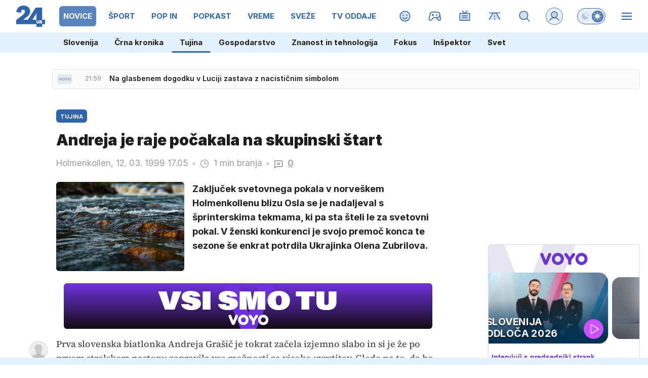

--- FILE ---
content_type: text/html; charset=UTF-8
request_url: https://www.24ur.com/novice/svet/andreja-je-raje-pocakala-na-skupinski-start.html
body_size: 61447
content:
<!doctype html><html lang=sl><meta charset=UTF-8><meta name=viewport content="width=device-width,initial-scale=1"><meta http-equiv=X-UA-Compatible content="ie=edge"><title>Andreja je raje počakala na skupinski štart | 24ur.com</title><meta name=description content="Zaključek svetovnega pokala v norveškem Holmenkollenu blizu Osla se je nadaljeval s šprinterskima tekmama, ki pa sta šteli le za svetovni pokal. V ženski konkurenci je svojo premoč konca te sezone še enkrat potrdila Ukrajinka Olena Zubrilova."><script type=application/ld+json>{"@context":"https://schema.org","@type":"BreadcrumbList","itemListElement":[{"@type":"ListItem","position":1,"item":{"@type":"WebPage","name":"Naslovnica","@id":"https:\/\/www.24ur.com\/"}},{"@type":"ListItem","position":2,"item":{"@type":"WebPage","name":"Novice","@id":"https:\/\/www.24ur.com\/novice\/"}},{"@type":"ListItem","position":3,"item":{"@type":"WebPage","name":"Tujina","@id":"https:\/\/www.24ur.com\/novice\/tujina\/"}},{"@type":"ListItem","position":4,"item":{"@type":"WebPage","name":"Andreja je raje počakala na skupinski štart","@id":"https:\/\/www.24ur.com\/novice\/svet\/andreja-je-raje-pocakala-na-skupinski-start.html"}}]}</script><script type=application/ld+json>{"@context":"https://schema.org","@type":"WebPage","name":"Andreja je raje počakala na skupinski štart | 24ur.com","description":"Zaključek svetovnega pokala v norveškem Holmenkollenu blizu Osla se je nadaljeval s šprinterskima tekmama, ki pa sta šteli le za svetovni pokal. V ženski konkurenci je svojo premoč konca te sezone še enkrat potrdila Ukrajinka Olena Zubrilova.","url":"https:\/\/www.24ur.com\/novice\/svet\/andreja-je-raje-pocakala-na-skupinski-start.html"}</script><script type=application/ld+json>{"@context":"https://schema.org","@type":"NewsArticle","headline":"Andreja je raje počakala na skupinski štart","datePublished":"1999-03-12T17:05:00\u002b01:00","dateModified":"1999-03-12T17:05:00\u002b01:00","author":[{"@type":"Person","name":"STA","url":"https://www.24ur.com/avtor/STA"}],"articleBody":"\tPrva slovenska biatlonka Andreja Grašič je tokrat začela izjemno slabo in si je že po prvem strelskem nastopu zapravila vse možnosti za visoko uvrstitev. Glede na to, da bo jutrišnja tekma s skupinskim štartom štela za svetovno prvenstvo, je Andreja raje odstopila in se bo tako v miru pripravila na \u0027\u0027nove podvige\u0027\u0027. \u0027\u0027Zastavo\u0027\u0027 slovenske ženske ekipe je tako prevzela Lucija Larisi, ki si je s solidnim nastopom priborila nove točke za svetovni pokal, Urška Dolinar pa je pristala okrog 64. mesta in je tekmovanje na Norveškem že zaključila.\r\n\t\r\n","url":"https:\/\/www.24ur.com\/novice\/svet\/andreja-je-raje-pocakala-na-skupinski-start.html","mainEntityOfPage":{"@type":"WebPage","@id":"https:\/\/www.24ur.com"},"articleSection":"Tujina","publisher":{"@type":"Organization","name":"24ur.com","logo":{"@type":"ImageObject","url":"https://assets.24ur.si/24ur/24ur.svg"}}}</script><meta name=referrer content="always"><link rel=icon type=image/x-icon href=/assets/favicons/favicon.ico><link rel=apple-touch-icon sizes=180x180 href=/assets/favicons/apple-touch-icon.png><link rel=apple-touch-icon sizes=180x180 href=/assets/favicons/apple-touch-icon-precomposed.png><link rel=apple-touch-icon sizes=120x120 href=/assets/favicons/apple-touch-icon-120x120.png><link rel=apple-touch-icon sizes=120x120 href=/assets/favicons/apple-touch-icon-120x120-precomposed.png><link rel=apple-touch-icon sizes=152x152 href=/assets/favicons/apple-touch-icon-152x152.png><link rel=apple-touch-icon sizes=152x152 href=/assets/favicons/apple-touch-icon-152x152-precomposed.png><link rel=icon type=image/png href=/assets/favicons/favicon-16x16.png sizes=16x16><link rel=icon type=image/png href=/assets/favicons/favicon-32x32.png sizes=32x32><link rel=manifest href=/assets/favicons/manifest.json><link rel=alternate type=application/rss+xml title="24ur.com RSS" href=https://www.24ur.com/rss><meta name=theme-color content="#ffffff"><meta name=onl:env content="prod"><meta name=onl:articleId content="1230017"><meta name=onl:sectionId content="3"><meta name=onl:siteId content="1"><meta name=onl:generatedAt content="2026-01-27T00:55:04+01:00"><meta name=onl:generatedIn content="63ms"><link rel=preconnect href=//gql.24ur.si><link rel=preconnect href=//ads.24ur.si><link rel=preconnect href=//images.24ur.com><link rel=preconnect href=//script.dotmetrics.net><meta property="fb:app_id" content="118305818202056"><meta name=twitter:site content="https://twitter.com/24ur_com"><meta name=twitter:card content="summary"><meta name=twitter:title content="Andreja je raje počakala na skupinski štart | 24ur.com"><meta name=twitter:description content="Zaključek svetovnega pokala v norveškem Holmenkollenu blizu Osla se je nadaljeval s šprinterskima tekmama, ki pa sta šteli le za svetovni pokal. V ženski konkurenci je svojo premoč konca te sezone še enkrat potrdila Ukrajinka Olena Zubrilova."><meta name=twitter:image content="https://images.24ur.com/media/images/1024x576/Jul2024/8bad2db6258570adb763_63262214.jpg?v=172e&amp;fop=fp:0.41:0.33"><meta property="og:type" content="website"><meta property="og:title" content="Andreja je raje počakala na skupinski štart | 24ur.com"><meta property="og:description" content="Zaključek svetovnega pokala v norveškem Holmenkollenu blizu Osla se je nadaljeval s šprinterskima tekmama, ki pa sta šteli le za svetovni pokal. V ženski konkurenci je svojo premoč konca te sezone še enkrat potrdila Ukrajinka Olena Zubrilova."><meta property="og:image" content="https://images.24ur.com/media/images/1024x576/Jul2024/8bad2db6258570adb763_63262214.jpg?v=172e&amp;fop=fp:0.41:0.33"><meta property="og:url" content="https://www.24ur.com/novice/svet/andreja-je-raje-pocakala-na-skupinski-start.html"><link rel=canonical href=https://www.24ur.com/novice/svet/andreja-je-raje-pocakala-na-skupinski-start.html><link rel=stylesheet href='/assets/build/main-NXGHYRFW.css?v=71783148'><style>.hide-at-start,.comment-reply-form{display:none}.if-desktop{display:block}.if-mobile{display:none}.if-cookies-third,.if-cookies-no-third,.if-cookies-important,.if-cookies-no-important,.cookies,.cookies-settings{display:none}.splide:not(.is-active):not(.is-visible) .splide__slide:not(:first-child){display:none}.splide{visibility:visible}.splide:not(.is-active):not(.is-visible) .splide__slide{width:100%}.video-thumbnails.splide:not(.is-active):not(.is-visible) .splide__slide{width:30%}.nobnr .sidebar__banner{display:none}.nobnr .banner__A_parent{display:none}@media only screen and (max-width:1199px){.if-desktop{display:none}.if-mobile{display:block}#banner_30,#banner_69,#banner_50,#banner_51,#banner_79{display:none}}@media only screen and (min-width:1199px){#banner_94,#banner_95,#banner_96,#banner_97{display:none}}</style><script>window.config={env:"prod",version:"1469",graphQL:"https://gqlc.24ur.com/v2",loginUrl:"https://prijava.24ur.com",websocketUrl:"wss://ws.24ur.com",adserverUrl:"https://ads.api.24ur.si",eventsUrl:"https://go-usertrack-importer.pub.24ur.si",siteId:parseInt("1",10),sectionId:parseInt("3",10),articleId:parseInt("1230017",10),categories:"",adblockerVideoId:parseInt("62316503",10),showAds:"true"==="true",affiliates:{desktop:parseInt("84",10),mobile:parseInt("83",10)},colorScheme:window.matchMedia&&window.matchMedia("(prefers-color-scheme: dark)").matches?"dark":"light",country:"si",ads:{prerollUrl:"https://pubads.g.doubleclick.net/gampad/ads?iu=/23086084073/preroll_video&description_url=[placeholder]&tfcd=0&npa=0&sz=640x480&gdfp_req=1&unviewed_position_start=1&output=vast&env=vp&impl=s&correlator=",postrollUrl:"https://pubads.g.doubleclick.net/gampad/ads?iu=/23086084073/postroll_video&description_url=[placeholder]&tfcd=0&npa=0&sz=640x480&gdfp_req=1&unviewed_position_start=1&output=vast&env=vp&impl=s&correlator=",mobilePrerollUrl:"https://pubads.g.doubleclick.net/gampad/ads?iu=/23086084073/preroll_video&description_url=[placeholder]&tfcd=0&npa=0&sz=640x480&gdfp_req=1&unviewed_position_start=1&output=vast&env=vp&impl=s&correlator=",mobilePostrollUrl:"https://pubads.g.doubleclick.net/gampad/ads?iu=/23086084073/postroll_video&description_url=[placeholder]&tfcd=0&npa=0&sz=640x480&gdfp_req=1&unviewed_position_start=1&output=vast&env=vp&impl=s&correlator="}};var player=null;document.querySelector("html").classList.remove("light","dark"),document.querySelector("html").classList.add(localStorage.getItem("color_scheme")?localStorage.getItem("color_scheme"):window.config.colorScheme),window.addEventListener("pageshow",e=>document.querySelector("body").classList.remove("sidenav-open"),!1),typeof globalThis=="undefined"&&(window.globalThis=window),window.gdprAppliesGlobally=!1,function(){function e(t){if(!window.frames[t])if(document.body&&document.body.firstChild){var s=document.body,n=document.createElement("iframe");n.style.display="none",n.name=t,n.title=t,s.insertBefore(n,s.firstChild)}else setTimeout(function(){e(t)},5)}function t(e,t,n,s,o){function i(e,n,s,i){if(typeof s!="function")return;window[t]||(window[t]=[]);var a=!1;o&&(a=o(e,i,s)),a||window[t].push({command:e,version:n,callback:s,parameter:i})}i.stub=!0,i.stubVersion=2;function a(t){if(!window[e]||window[e].stub!==!0)return;if(!t.data)return;var o,i,a=typeof t.data=="string";try{i=a?JSON.parse(t.data):t.data}catch{return}i[n]&&(o=i[n],window[e](o.command,o.version,function(e,n){var i={};i[s]={returnValue:e,success:n,callId:o.callId},t.source&&t.source.postMessage(a?JSON.stringify(i):i,"*")},o.parameter))}typeof window[e]!="function"&&(window[e]=i,window.addEventListener?window.addEventListener("message",a,!1):window.attachEvent("onmessage",a))}t("__tcfapi","__tcfapiBuffer","__tcfapiCall","__tcfapiReturn"),e("__tcfapiLocator"),function(e,t){var n,s,o,i,a,c,l,d,r=document.createElement("link");r.rel="preconnect",r.as="script",i=document.createElement("link"),i.rel="dns-prefetch",i.as="script",a=document.createElement("link"),a.rel="preload",a.as="script",s=document.createElement("script"),s.id="spcloader",s.type="text/javascript",s.async=!0,s.charset="utf-8",o="https://sdk.privacy-center.org/"+e+"/loader.js?target_type=notice&target="+t,window.didomiConfig&&window.didomiConfig.user&&(c=window.didomiConfig.user,l=c.country,d=c.region,l&&(o=o+"&country="+l,d&&(o=o+"&region="+d))),r.href="https://sdk.privacy-center.org/",i.href="https://sdk.privacy-center.org/",a.href=o,s.src=o,n=document.getElementsByTagName("script")[0],n.parentNode.insertBefore(r,n),n.parentNode.insertBefore(i,n),n.parentNode.insertBefore(a,n),n.parentNode.insertBefore(s,n)}("f2cc396d-f44a-43c7-b6f3-77a972ecba79","KHzYqtce")}(),window.didomiEventListeners=window.didomiEventListeners||[],window.didomiOnReady=window.didomiOnReady||[]</script><body class="user-unknown m-0 font-sans scroll-up transition section-3 grid_section-3 menu_novice"><div id=breakingWrapper class="fixed top-0 inset-x-0 z-50"><div id=breaking_news_placeholder></div><script>function adjustContentPadding(){const t=document.getElementById("breakingWrapper"),e=document.getElementById("pageContent");if(!t||!e)return;const n=t.offsetHeight;window.innerWidth<640?e.style.paddingTop=n+24+"px":e.style.paddingTop=n+24+"px"}window.addEventListener("load",adjustContentPadding),window.addEventListener("resize",adjustContentPadding)</script><script>document.addEventListener("user",e=>{const t=e.detail;app.html.inject(".if-user-loggedin",t)}),window.addEventListener("DOMContentLoaded",()=>{const e=document.querySelector(".menu__item-active");e&&e.scrollIntoView({inline:"center",behavior:"smooth"});const t=document.querySelector(".submenu__item-active");t&&t.scrollIntoView({inline:"center",behavior:"smooth"})});function toggleMenu(){app.html.addClass(".weather_menu_popup","hidden"),app.html.toggleClass("body","sidenav-open")}</script><header class="flex flex-col flex-nowrap mb-16 custom-scroll relative"><div class=menu-wrapper><div class="menu h-50 lg:h-64 flex flex-row text-white xxxl:max-w-[1920px] xxxl:min-w-[1920px] xxxl:mx-auto pl-16 lg:pl-0"><div class="menu__logo mr-12 lg:mx-32 min-w-[35px] lg:min-w-[57px]"><a href=/ class="h-full w-max inline-flex items-center"><img src=https://assets.24ur.si/24ur/logos/24ur.svg class="w-auto inline-block max-w-full h-28 lg:h-42 block dark:hidden" alt=24ur.com width=38 height=28>
<img src=https://assets.24ur.si/24ur/logos/24ur-w.svg class="w-auto inline-block max-w-full h-28 lg:h-42 hidden dark:block" alt=24ur.com width=38 height=28></a></div><div class="menu__items relative flex overflow-x-auto scroll-snap-x mandatory no-scrollbar xxl:[scrollbar-width:auto] lg:!overflow-auto lg:!custom-scroll w-auto before:content-[''] before:fixed before:top-0 before:right-0 before:w-32 before:bg-gradient-to-l before:from-white/80 dark:before:from-black/80 before:to-transparent before:pointer-events-none lg:-ml-12 before:h-50 lg:before:h-64 before:z-10"><div class="first:hidden group"><span class="menu__item flex h-full relative menu__item-inactive"><a class="flex lg:flex-grow flex-shrink-0 items-center justify-center text-15 font-bold whitespace-nowrap uppercase px-4 mx-4 lg:px-8 lg:mx-8 my-12 rounded-[6px] header-items:first-child:hidden text-primary dark:text-white w-full lg:w-auto group-first:pl-0" href=/ target=_self><span class="md-3 md:mt-2 lg:mt-0">Naslovnica</span></a><div class="menu__line hidden h-full lg:h-8 w-8 lg:w-2/3 mb-8 lg:rounded-full lg:border border-white/10 bg-primary absolute lg:relative left-0 !bg-brand-1"></div></span><span class="menu__items--child hidden overflow-hidde transition-300 flex flex-col flex-nowrap max-h-700 h-unset font-bold text-16"><a class="py-8 px-16 !text-white text-15 bg-white/0" href=/pop-30 target=_self>POP 30</a><a class="py-8 px-16 !text-white text-15 bg-white/0" href=/novice/slovenija target=_self>Slovenija</a><a class="py-8 px-16 !text-white text-15 bg-white/0" href=/novice/crna-kronika target=_self>Črna kronika</a>
<a class="py-8 px-16 !text-white text-15 bg-white-4" href=/novice/tujina target=_self>Tujina</a><a class="py-8 px-16 !text-white text-15 bg-white/0" href=/novice/dejstva target=_self>Dejstva</a><a class="py-8 px-16 !text-white text-15 bg-white/0" href=/popin/tuja-scena target=_self>Tuja scena</a><a class="py-8 px-16 !text-white text-15 bg-white/0" href=/veriga-dobrih-ljudi target=_self>Veriga dobrih ljudi</a><a class="py-8 px-16 !text-white text-15 bg-white/0" href=https://www.caszazemljo.si target=_blank>Čas za zemljo</a><a class="py-8 px-16 !text-white text-15 bg-white/0" href=/novice/ceste target=_self>Ceste</a><a class="py-8 px-16 !text-white text-15 bg-white/0" href=/spored target=_self>TV spored</a></span></div><div class="first:hidden group"><span class="menu__item flex h-full relative menu__item-active"><a class="flex lg:flex-grow flex-shrink-0 items-center justify-center text-15 font-bold whitespace-nowrap uppercase px-4 mx-4 lg:px-8 lg:mx-8 my-12 rounded-[6px] header-items:first-child:hidden text-primary dark:text-white w-full lg:w-auto group-first:pl-0" href=/novice target=_self><span class="md-3 md:mt-2 lg:mt-0">Novice</span></a><div class="menu__line hidden h-full lg:h-8 w-8 lg:w-2/3 mb-8 lg:rounded-full lg:border border-white/10 bg-primary absolute lg:relative left-0 !bg-brand-201"></div></span><span class="menu__items--child hidden overflow-hidde transition-300 flex flex-col flex-nowrap max-h-700 h-unset font-bold text-16"><a class="py-8 px-16 !text-white text-15 bg-white/0" href=/novice/slovenija target=_self>Slovenija</a><a class="py-8 px-16 !text-white text-15 bg-white/0" href=/novice/crna-kronika target=_self>Črna kronika</a>
<a class="py-8 px-16 !text-white text-15 bg-white-4" href=/novice/tujina target=_self>Tujina</a><a class="py-8 px-16 !text-white text-15 bg-white/0" href=/novice/gospodarstvo target=_self>Gospodarstvo</a><a class="py-8 px-16 !text-white text-15 bg-white/0" href=/novice/znanost-in-tehnologija target=_self>Znanost in tehnologija</a><a class="py-8 px-16 !text-white text-15 bg-white/0" href=/novice/fokus target=_self>Fokus</a><a class="py-8 px-16 !text-white text-15 bg-white/0" href=/novice/inspektor target=_self>Inšpektor</a><a class="py-8 px-16 !text-white text-15 bg-white/0" href=/novice/svet target=_self>Svet</a></span></div><div class="first:hidden group"><span class="menu__item flex h-full relative menu__item-inactive"><a class="flex lg:flex-grow flex-shrink-0 items-center justify-center text-15 font-bold whitespace-nowrap uppercase px-4 mx-4 lg:px-8 lg:mx-8 my-12 rounded-[6px] header-items:first-child:hidden text-primary dark:text-white w-full lg:w-auto group-first:pl-0" href=/sport target=_self><span class="md-3 md:mt-2 lg:mt-0">Šport</span></a><div class="menu__line hidden h-full lg:h-8 w-8 lg:w-2/3 mb-8 lg:rounded-full lg:border border-white/10 bg-primary absolute lg:relative left-0 !bg-brand-6"></div></span><span class="menu__items--child hidden overflow-hidde transition-300 flex flex-col flex-nowrap max-h-700 h-unset font-bold text-16"><a class="py-8 px-16 !text-white text-15 bg-white/0" href=/sport/nogomet/ligaprvakov target=_self>Liga prvakov</a><a class="py-8 px-16 !text-white text-15 bg-white/0" href=/sport/nogomet target=_self>Nogomet</a><a class="py-8 px-16 !text-white text-15 bg-white/0" href=/sport/futsal target=_self>Futsal</a><a class="py-8 px-16 !text-white text-15 bg-white/0" href=/sport/kosarka target=_self>Košarka</a><a class="py-8 px-16 !text-white text-15 bg-white/0" href=/sport/borilni-sporti target=_self>Borilni športi</a><a class="py-8 px-16 !text-white text-15 bg-white/0" href=/sport/odbojka target=_self>Odbojka</a><a class="py-8 px-16 !text-white text-15 bg-white/0" href=/sport/zimski_sporti target=_self>Zimski športi</a><a class="py-8 px-16 !text-white text-15 bg-white/0" href=/sport/ostalo target=_self>Drugi športi</a></span></div><div class="first:hidden group"><span class="menu__item flex h-full relative menu__item-inactive"><a class="flex lg:flex-grow flex-shrink-0 items-center justify-center text-15 font-bold whitespace-nowrap uppercase px-4 mx-4 lg:px-8 lg:mx-8 my-12 rounded-[6px] header-items:first-child:hidden text-primary dark:text-white w-full lg:w-auto group-first:pl-0" href=/popin target=_self><span class="md-3 md:mt-2 lg:mt-0">POP IN</span></a><div class="menu__line hidden h-full lg:h-8 w-8 lg:w-2/3 mb-8 lg:rounded-full lg:border border-white/10 bg-primary absolute lg:relative left-0 !bg-brand-202"></div></span><span class="menu__items--child hidden overflow-hidde transition-300 flex flex-col flex-nowrap max-h-700 h-unset font-bold text-16"><a class="py-8 px-16 !text-white text-15 bg-white/0" href=/popin/domaca-scena target=_self>Domača scena</a><a class="py-8 px-16 !text-white text-15 bg-white/0" href=/popin/tuja-scena target=_self>Tuja scena</a><a class="py-8 px-16 !text-white text-15 bg-white/0" href=/popin/serije target=_self>Serije</a><a class="py-8 px-16 !text-white text-15 bg-white/0" href=/popin/glasba target=_self>Glasba</a><a class="py-8 px-16 !text-white text-15 bg-white/0" href=/popin/film_tv target=_self>Film/TV</a><a class="py-8 px-16 !text-white text-15 bg-white/0" href=/popin/zanimivosti target=_self>Zanimivosti</a></span></div><div class="first:hidden group"><span class="menu__item flex h-full relative menu__item-inactive"><a class="flex lg:flex-grow flex-shrink-0 items-center justify-center text-15 font-bold whitespace-nowrap uppercase px-4 mx-4 lg:px-8 lg:mx-8 my-12 rounded-[6px] header-items:first-child:hidden text-primary dark:text-white w-full lg:w-auto group-first:pl-0" href=/popkast target=_self><span class="md-3 md:mt-2 lg:mt-0">POPKAST</span></a><div class="menu__line hidden h-full lg:h-8 w-8 lg:w-2/3 mb-8 lg:rounded-full lg:border border-white/10 bg-primary absolute lg:relative left-0 !bg-brand-1108"></div></span><span class="menu__items--child hidden overflow-hidde transition-300 flex flex-col flex-nowrap max-h-700 h-unset font-bold text-16"><a class="py-8 px-16 !text-white text-15 bg-white/0" href=/popkast/politika target=_self>Politika</a><a class="py-8 px-16 !text-white text-15 bg-white/0" href=/popkast/gospodarstvo target=_self>Gospodarstvo</a><a class="py-8 px-16 !text-white text-15 bg-white/0" href=/popkast/sport target=_self>Šport</a><a class="py-8 px-16 !text-white text-15 bg-white/0" href=/popkast/zabava target=_self>Zabava</a><a class="py-8 px-16 !text-white text-15 bg-white/0" href=/popkast/ostalo target=_self>Ostalo</a></span></div><div class="first:hidden group"><span class="menu__item flex h-full relative menu__item-inactive"><a class="flex lg:flex-grow flex-shrink-0 items-center justify-center text-15 font-bold whitespace-nowrap uppercase px-4 mx-4 lg:px-8 lg:mx-8 my-12 rounded-[6px] header-items:first-child:hidden text-primary dark:text-white w-full lg:w-auto group-first:pl-0" href=/vreme target=_self><span class="md-3 md:mt-2 lg:mt-0">Vreme</span></a><div class="menu__line hidden h-full lg:h-8 w-8 lg:w-2/3 mb-8 lg:rounded-full lg:border border-white/10 bg-primary absolute lg:relative left-0 !bg-brand-16"></div></span><span class="menu__items--child hidden overflow-hidde transition-300 flex flex-col flex-nowrap max-h-700 h-unset font-bold text-16"><a class="py-8 px-16 !text-white text-15 bg-white/0" href=/vreme/radarska-slika-padavin target=_self>Radarska slika padavin</a><a class="py-8 px-16 !text-white text-15 bg-white/0" href=/vreme/vreme-v-gorah target=_self>Vreme v gorah</a><a class="py-8 px-16 !text-white text-15 bg-white/0" href=/novice/slovenija target=_self>Slovenija</a>
<a class="py-8 px-16 !text-white text-15 bg-white-4" href=/novice/tujina target=_self>Tujina</a><a class="py-8 px-16 !text-white text-15 bg-white/0" href=/novice/crna-kronika target=_self>Črna kronika</a><a class="py-8 px-16 !text-white text-15 bg-white/0" href=/popin/domaca-scena target=_self>Domača scena</a></span></div><div class="first:hidden group"><span class="menu__item flex h-full relative menu__item-inactive"><a class="flex lg:flex-grow flex-shrink-0 items-center justify-center text-15 font-bold whitespace-nowrap uppercase px-4 mx-4 lg:px-8 lg:mx-8 my-12 rounded-[6px] header-items:first-child:hidden text-primary dark:text-white w-full lg:w-auto group-first:pl-0" href=/sveze target=_self><span class="md-3 md:mt-2 lg:mt-0">Sveže</span></a><div class="menu__line hidden h-full lg:h-8 w-8 lg:w-2/3 mb-8 lg:rounded-full lg:border border-white/10 bg-primary absolute lg:relative left-0 !bg-brand-208"></div></span><span class="menu__items--child hidden overflow-hidde transition-300 flex flex-col flex-nowrap max-h-700 h-unset font-bold text-16"><a class="py-8 px-16 !text-white text-15 bg-white/0" href=/sveze target=_self>Trenutno</a><a class="py-8 px-16 !text-white text-15 bg-white/0" href=/sveze/365 target=_self>Pred enim letom</a><a class="py-8 px-16 !text-white text-15 bg-white/0" href=/sveze/1826 target=_self>Pred petimi leti</a><a class="py-8 px-16 !text-white text-15 bg-white/0" href=/sveze/3652 target=_self>Pred desetimi leti</a></span></div><div class="first:hidden group"><span class="menu__item flex h-full relative menu__item-inactive"><a class="flex lg:flex-grow flex-shrink-0 items-center justify-center text-15 font-bold whitespace-nowrap uppercase px-4 mx-4 lg:px-8 lg:mx-8 my-12 rounded-[6px] header-items:first-child:hidden text-primary dark:text-white w-full lg:w-auto group-first:pl-0" href=/tv-oddaje target=_self><span class="md-3 md:mt-2 lg:mt-0">TV oddaje</span></a><div class="menu__line hidden h-full lg:h-8 w-8 lg:w-2/3 mb-8 lg:rounded-full lg:border border-white/10 bg-primary absolute lg:relative left-0 !bg-brand-418"></div></span><span class="menu__items--child hidden overflow-hidde transition-300 flex flex-col flex-nowrap max-h-700 h-unset font-bold text-16"><a class="py-8 px-16 !text-white text-15 bg-white/0" href=/tv-oddaje/kmetija target=_self>Kmetija</a><a class="py-8 px-16 !text-white text-15 bg-white/0" href=/tv-oddaje/nemirna-kri target=_self>Nemirna kri</a><a class="py-8 px-16 !text-white text-15 bg-white/0" href=/tv-oddaje/na-lovu target=_self>Na lovu</a><a class="py-8 px-16 !text-white text-15 bg-white/0" href=https://cekin.si/startaj-slovenija target=_blank>Štartaj, Slovenija!</a><a class="py-8 px-16 !text-white text-15 bg-white/0" href=/tv-oddaje/voyo target=_self>VOYO</a><a class="py-8 px-16 !text-white text-15 bg-white/0" href=/tv-oddaje/prijavi-se target=_self>Prijavi se</a></span></div><div class="first:hidden group"><span class="menu__item flex h-full relative menu__item-inactive"><a class="flex lg:flex-grow flex-shrink-0 items-center justify-center text-15 font-bold whitespace-nowrap uppercase px-4 mx-4 lg:px-8 lg:mx-8 my-12 rounded-[6px] header-items:first-child:hidden text-primary dark:text-white w-full lg:w-auto group-first:pl-0" href=https://voyo.si/domov target=_blank><span class="md-3 md:mt-2 lg:mt-0">Voyo</span></a><div class="menu__line hidden h-full lg:h-8 w-8 lg:w-2/3 mb-8 lg:rounded-full lg:border border-white/10 bg-primary absolute lg:relative left-0 !bg-brand-0"></div></span></div><div class="first:hidden group"><span class="menu__item flex h-full relative menu__item-inactive"><a class="flex lg:flex-grow flex-shrink-0 items-center justify-center text-15 font-bold whitespace-nowrap uppercase px-4 mx-4 lg:px-8 lg:mx-8 my-12 rounded-[6px] header-items:first-child:hidden text-primary dark:text-white w-full lg:w-auto group-first:pl-0" href=/magazin target=_self><span class="md-3 md:mt-2 lg:mt-0">Magazin</span></a><div class="menu__line hidden h-full lg:h-8 w-8 lg:w-2/3 mb-8 lg:rounded-full lg:border border-white/10 bg-primary absolute lg:relative left-0 !bg-brand-1052"></div></span><span class="menu__items--child hidden overflow-hidde transition-300 flex flex-col flex-nowrap max-h-700 h-unset font-bold text-16"><a class="py-8 px-16 !text-white text-15 bg-white/0" href=/magazin/portreti target=_self>Portreti</a><a class="py-8 px-16 !text-white text-15 bg-white/0" href=/magazin/zgodbe target=_self>Zgodbe</a><a class="py-8 px-16 !text-white text-15 bg-white/0" href=/magazin/reportaze target=_self>Reportaže</a><a class="py-8 px-16 !text-white text-15 bg-white/0" href=/magazin/zmage target=_self>Zmage</a><a class="py-8 px-16 !text-white text-15 bg-white/0" href=/magazin/slava target=_self>Slava</a><a class="py-8 px-16 !text-white text-15 bg-white/0" href=/magazin/serije target=_self>Serije</a></span></div></div><div class="menu__sidebar hidden lg:w-[332px] lg:min-w-[332px] bg-black/10 dark:bg-white-4 lg:bg-transparent bg-gradient-to-b from-black/30 dark:from-white-6 to-transparent flex-col"><div id=login_popup_wrapper class="p-24 bg-black-6 border-b border-white/10"><span class="hide-at-start if-user-loggedin flex-col"><div class="flex items-center mb-24"><div class="w-50 h-50 min-w-50 bg-cover rounded-full"><img class="w-50 h-50 rounded-full flex-shrink-0" data-field=avatar></div><div class="px-20 flex flex-col flex-1 min-w-0"><span class="text-white/84 font-bold truncate text-18" data-field=nickname></span>
<span class="text-white/40 font-normal truncate text-16" data-field=email></span></div></div><div id=login_menu_popup class="flex flex-col rounded-4 border border-white/10 overflow-hidden"><a href=# onclick='return app.user.goLogin("/nastavitve"),!1' class="flex flex-row items-center px-16 py-10 text-white dark:text-white hover:text-white hover:dark:text-white transition transition bg-white/2 hover:bg-white-5"><svg class="icon opacity-40" width="24" height="24" width="48" height="48" viewBox="0 0 48 48" fill="black" xmlns="http://www.w3.org/2000/svg"> <path opacity="0.2" d="M8.46563 43.1456C8.24715 43.3294 7.98076 43.447 7.69774 43.4847C7.41473 43.5223 7.12686 43.4784 6.86794 43.3581C6.60902 43.2378 6.38981 43.0461 6.23606 42.8055C6.08232 42.565 6.00042 42.2855 6 42V12C6 11.6022 6.15804 11.2206 6.43934 10.9393C6.72064 10.658 7.10218 10.5 7.5 10.5H40.5C40.8978 10.5 41.2794 10.658 41.5607 10.9393C41.842 11.2206 42 11.6022 42 12V36C42 36.3978 41.842 36.7794 41.5607 37.0607C41.2794 37.342 40.8978 37.5 40.5 37.5H15L8.46563 43.1456Z" class="fill-current"/> <path d="M7.5 12V41.9971L14.02 36.3647L14.1255 36.2812C14.3795 36.099 14.6852 36 15 36H40.5V12H7.5ZM43.5 36C43.5 36.7956 43.1837 37.5585 42.6211 38.1211C42.0585 38.6837 41.2956 39 40.5 39H15.5581L9.44678 44.2808L9.43066 44.2939C8.99382 44.6613 8.46129 44.8969 7.89551 44.9722C7.32953 45.0474 6.75363 44.9593 6.23584 44.7188C5.718 44.4781 5.27917 44.0939 4.97168 43.6128C4.70277 43.1918 4.54338 42.7113 4.50732 42.2153L4.5 42.0029V12C4.5 11.2043 4.8163 10.4415 5.37891 9.87891C5.94151 9.3163 6.70435 9 7.5 9H40.5C41.2957 9 42.0585 9.3163 42.6211 9.87891C43.1837 10.4415 43.5 11.2044 43.5 12V36Z" class="fill-current"/> <path d="M30 19.5C30.8284 19.5 31.5 20.1716 31.5 21C31.5 21.8284 30.8284 22.5 30 22.5H18C17.1716 22.5 16.5 21.8284 16.5 21C16.5 20.1716 17.1716 19.5 18 19.5H30Z" class="fill-current"/> <path d="M30 25.5C30.8284 25.5 31.5 26.1716 31.5 27C31.5 27.8284 30.8284 28.5 30 28.5H18C17.1716 28.5 16.5 27.8284 16.5 27C16.5 26.1716 17.1716 25.5 18 25.5H30Z" class="fill-current"/> </svg>
<span class="text-18 ml-16">Moj profil</span>
</a><a href=# onclick='return app.user.goLogin("/nastavitve"),!1' class="flex flex-row items-center px-16 py-10 text-white dark:text-white hover:text-white transition transition bg-white/2 hover:bg-white-5 hover:dark:text-white border-y border-white/10"><svg class="icon opacity-40" width="24" height="24" width="48" height="48" viewBox="0 0 48 48" fill="black" xmlns="http://www.w3.org/2000/svg"> <path opacity="0.2" d="M38.9738 23.0963L42.12 19.1588C41.6957 17.5635 41.0607 16.0319 40.2319 14.6044L35.2257 14.0419C34.8257 13.5913 34.3994 13.1649 33.9488 12.765L33.3863 7.75688C31.9572 6.93306 30.4251 6.30256 28.83 5.88188L24.8925 9.02625C24.2906 8.99063 23.687 8.99063 23.085 9.02625L19.1475 5.88C17.5575 6.30562 16.031 6.94055 14.6082 7.76813L14.0457 12.7744C13.5951 13.1743 13.1687 13.6007 12.7688 14.0513L7.76066 14.6138C6.93685 16.0429 6.30634 17.575 5.88566 19.17L9.03004 23.1075C8.99441 23.7095 8.99441 24.313 9.03004 24.915L5.88379 28.8525C6.30816 30.4477 6.94311 31.9793 7.77191 33.4069L12.7782 33.9694C13.1781 34.42 13.6045 34.8463 14.055 35.2463L14.6175 40.2544C16.0467 41.0782 17.5788 41.7087 19.1738 42.1294L23.1113 38.985C23.7133 39.0206 24.3168 39.0206 24.9188 38.985L28.8563 42.1313C30.4515 41.7069 31.9831 41.0719 33.4107 40.2431L33.9732 35.2369C34.4237 34.837 34.8501 34.4106 35.25 33.96L40.2582 33.3975C41.082 31.9684 41.7125 30.4363 42.1332 28.8413L38.9888 24.9038C39.0194 24.3015 39.0144 23.6979 38.9738 23.0963ZM24 31.5C22.5167 31.5 21.0666 31.0601 19.8333 30.236C18.5999 29.4119 17.6386 28.2406 17.0709 26.8701C16.5033 25.4997 16.3548 23.9917 16.6441 22.5368C16.9335 21.082 17.6478 19.7456 18.6967 18.6967C19.7456 17.6478 21.082 16.9335 22.5369 16.6441C23.9917 16.3547 25.4997 16.5033 26.8702 17.0709C28.2406 17.6386 29.412 18.5999 30.2361 19.8332C31.0602 21.0666 31.5 22.5166 31.5 24C31.5 25.9891 30.7099 27.8968 29.3033 29.3033C27.8968 30.7098 25.9892 31.5 24 31.5Z" class="fill-current"/> <path d="M30 24C30 20.6863 27.3137 18 24 18C20.6863 18 18 20.6863 18 24C18 27.3137 20.6863 30 24 30C27.3137 30 30 27.3137 30 24ZM33 24C33 28.9706 28.9706 33 24 33C19.0294 33 15 28.9706 15 24C15 19.0294 19.0294 15 24 15C28.9706 15 33 19.0294 33 24Z" class="fill-current"/> <path d="M18.9536 4.39465C19.3596 4.33755 19.7748 4.44898 20.0991 4.70812L23.6001 7.50597C23.8687 7.49952 24.1372 7.49954 24.4058 7.50597L27.9082 4.70959L28.0533 4.60705C28.4021 4.39037 28.8276 4.32606 29.2295 4.43273C30.7377 4.83319 32.194 5.40637 33.5684 6.1422L34.1529 6.4674L34.3008 6.56554C34.6296 6.81188 34.8445 7.18487 34.8911 7.59826L35.3907 12.0499C35.5862 12.2362 35.7771 12.4272 35.9634 12.6227L40.4136 13.1236L40.5879 13.1529C40.988 13.2463 41.3356 13.5008 41.5445 13.8605C42.4401 15.4032 43.1264 17.0584 43.585 18.7823C43.692 19.1847 43.6263 19.6109 43.4092 19.9601L43.3067 20.1051L40.5074 23.6061C40.5138 23.8746 40.5138 24.1432 40.5074 24.4117L43.3052 27.9142C43.6012 28.2848 43.7043 28.7739 43.5835 29.2325C43.129 30.9558 42.4477 32.6118 41.5576 34.1559C41.3195 34.5689 40.8991 34.8439 40.4253 34.8971L35.9722 35.3966C35.7864 35.5916 35.5959 35.7821 35.4009 35.9679L34.9014 40.4195C34.8483 40.8917 34.574 41.3119 34.1631 41.5504C32.6206 42.4459 30.9649 43.1324 29.2412 43.5909C28.8394 43.6976 28.4138 43.6318 28.065 43.4152L27.92 43.3126L24.4175 40.5133C24.1485 40.5197 23.8794 40.5198 23.6104 40.5133L20.1094 43.3111C19.7387 43.607 19.2497 43.7104 18.791 43.5895C17.0677 43.1349 15.4118 42.4537 13.8677 41.5636C13.4549 41.3255 13.1797 40.9049 13.1265 40.4313L12.6255 35.9767C12.4295 35.7899 12.238 35.5986 12.0513 35.4025L7.59378 34.881C7.18325 34.8329 6.8134 34.6187 6.56839 34.2921L6.47024 34.1456C5.57464 32.603 4.88833 30.9475 4.42972 29.2237C4.30741 28.764 4.41105 28.2727 4.70804 27.901L7.50589 24.3986C7.49944 24.1295 7.4994 23.8605 7.50589 23.5914L4.7095 20.0904C4.41321 19.7191 4.31086 19.2298 4.43265 18.7706C4.89033 17.0469 5.5738 15.3908 6.46731 13.8473L6.56546 13.6993C6.81182 13.3704 7.18466 13.1541 7.59817 13.1075L12.0513 12.6066C12.2371 12.4116 12.4276 12.221 12.6226 12.0353L13.1236 7.58507L13.1529 7.41076C13.2467 7.01011 13.5025 6.66264 13.8633 6.45422C15.4048 5.56475 17.0585 4.8838 18.7793 4.4298L18.9536 4.39465ZM18.8321 7.53674C17.8609 7.83858 16.9188 8.22603 16.0166 8.69543L15.542 12.9274C15.5005 13.2955 15.3239 13.635 15.0469 13.881C14.6408 14.2414 14.256 14.6263 13.8955 15.0323C13.6495 15.3092 13.31 15.4861 12.9419 15.5275L8.7056 16.0021C8.23307 16.9067 7.84401 17.8522 7.53958 18.8263L10.1983 22.1559L10.2788 22.2687C10.4558 22.5377 10.5426 22.8574 10.5235 23.1813C10.4913 23.7242 10.4913 24.2687 10.5235 24.8116C10.5426 25.1355 10.4558 25.4553 10.2788 25.7242L10.1983 25.837L7.53811 29.1652C7.84344 30.1401 8.23429 31.0859 8.70852 31.9908L12.9522 32.4889L13.0884 32.5109C13.4011 32.577 13.6861 32.7417 13.8999 32.9825C14.1701 33.2869 14.4535 33.5795 14.7495 33.8585L15.0513 34.1339L15.1494 34.2306C15.3693 34.4654 15.5086 34.7655 15.5449 35.0875L16.0196 39.3195C16.9246 39.7901 17.8696 40.1785 18.8438 40.4811L22.1748 37.8224L22.2876 37.7403C22.5564 37.5638 22.8767 37.478 23.2002 37.4972C23.743 37.5293 24.2878 37.5293 24.8306 37.4972L24.9683 37.4957C25.29 37.5064 25.6011 37.62 25.8545 37.8224L29.1826 40.4811C30.1571 40.176 31.1024 39.786 32.0069 39.3121L32.4829 35.0787L32.5049 34.9425C32.5701 34.6275 32.7344 34.3404 32.9766 34.1251C33.3826 33.7647 33.7676 33.3798 34.128 32.9737L34.2246 32.8741C34.4596 32.6542 34.7608 32.5148 35.083 32.4786L39.315 32.0026C39.7854 31.0976 40.1727 30.1524 40.4751 29.1783L37.8164 25.8487C37.5854 25.5592 37.4694 25.1946 37.4912 24.8248C37.5234 24.2819 37.5234 23.7373 37.4912 23.1945C37.4693 22.8243 37.585 22.4587 37.8164 22.1691L40.4751 18.8395C40.17 17.8655 39.7799 16.9207 39.3062 16.0167L35.0728 15.5421C34.7046 15.5007 34.3651 15.324 34.1192 15.047C33.7587 14.6409 33.3739 14.256 32.9678 13.8956C32.6908 13.6496 32.5141 13.3101 32.4727 12.942L31.9966 8.70715C31.0912 8.23424 30.1459 7.84271 29.1709 7.5382L25.8428 10.1984C25.5533 10.4294 25.1887 10.5454 24.8189 10.5236C24.2759 10.4914 23.7315 10.4914 23.1885 10.5236C22.8646 10.5427 22.5449 10.4559 22.2759 10.2789L22.1631 10.1984L18.8321 7.53674Z" class="fill-current"/> </svg>
<span class="text-18 ml-16">Nastavitve</span>
</a><a href=# onclick="return app.user.logout(),!1" class="flex flex-row items-center px-16 py-10 text-white dark:text-white hover:dark:text-white hover:text-white transition transition bg-white/2 hover:bg-white-5"><svg class="icon opacity-40" width="24" height="24" width="48" height="48" viewBox="0 0 48 48" fill="black" xmlns="http://www.w3.org/2000/svg"> <path opacity="0.2" d="M9 7.5H39C39.7956 7.5 40.5587 7.81607 41.1213 8.37868C41.6839 8.94129 42 9.70435 42 10.5V37.5C42 38.2956 41.6839 39.0587 41.1213 39.6213C40.5587 40.1839 39.7956 40.5 39 40.5H9V7.5Z" class="fill-current"/> <path d="M21 6C21.8284 6 22.5 6.67157 22.5 7.5C22.5 8.32843 21.8284 9 21 9H10.5V39H21C21.8284 39 22.5 39.6716 22.5 40.5C22.5 41.3284 21.8284 42 21 42H9C8.17157 42 7.5 41.3284 7.5 40.5V7.5L7.50732 7.34619C7.58432 6.59 8.22348 6 9 6H21Z" class="fill-current"/> <path d="M42 22.5C42.8284 22.5 43.5 23.1716 43.5 24C43.5 24.8284 42.8284 25.5 42 25.5H21C20.1716 25.5 19.5 24.8284 19.5 24C19.5 23.1716 20.1716 22.5 21 22.5H42Z" class="fill-current"/> <path d="M33.4393 15.4395C33.9885 14.8903 34.857 14.8564 35.4462 15.3369L35.5604 15.4395L43.0604 22.9395C43.6462 23.5252 43.6462 24.4748 43.0604 25.0605L35.5604 32.5605C34.9746 33.1463 34.0251 33.1463 33.4393 32.5605C32.8536 31.9748 32.8536 31.0252 33.4393 30.4395L39.8788 24L33.4393 17.5605L33.3368 17.4463C32.8563 16.8571 32.8902 15.9886 33.4393 15.4395Z" class="fill-current"/> </svg>
<span class="text-18 ml-16">Odjava</span></a></div></span><div class="hide-at-start if-user-loggedout flex-col cursor-pointer" title="Prijavi se"><div class="flex items-center mb-24" onclick='return app.user.goLogin("/registracija"),!1'><div class="flex mr-24 w-40 lg:w-50 h-40 lg:h-50 rounded-full bg-white/10 border-white/10 border justify-center items-center transition"><svg class="icon text-white" width="24" height="24" class="w-12 h-12 text-primary dark:text-white" viewBox="0 0 48 48" fill="black" xmlns="http://www.w3.org/2000/svg" > <path opacity="0.2" d="M24 30C30.6274 30 36 24.6274 36 18C36 11.3726 30.6274 6 24 6C17.3726 6 12 11.3726 12 18C12 24.6274 17.3726 30 24 30Z" class="fill-current" /> <path d="M34.5 18C34.5 12.201 29.799 7.5 24 7.5C18.201 7.5 13.5 12.201 13.5 18C13.5 23.799 18.201 28.5 24 28.5C29.799 28.5 34.5 23.799 34.5 18ZM37.5 18C37.5 25.4558 31.4558 31.5 24 31.5C16.5442 31.5 10.5 25.4558 10.5 18C10.5 10.5442 16.5442 4.5 24 4.5C31.4558 4.5 37.5 10.5442 37.5 18Z" class="fill-current" /> <path d="M23.9999 28.5C32.0835 28.5 38.9746 32.7629 42.9257 39.126L43.2978 39.7485L43.3681 39.8848C43.6808 40.5779 43.4235 41.4087 42.7514 41.7979C42.0793 42.1868 41.231 41.9963 40.7855 41.3804L40.7021 41.2515L40.3769 40.7095C36.9356 35.1658 30.9745 31.5 23.9999 31.5C16.8006 31.5 10.6806 35.4061 7.29776 41.2515C6.88273 41.9683 5.96536 42.2128 5.24844 41.7979C4.53164 41.3828 4.28715 40.4655 4.70205 39.7485C8.58295 33.0428 15.6556 28.5 23.9999 28.5Z" class="fill-current" /> </svg></div><span class="text-white-84 font-bold text-16 underline w-auto">Še nimaš računa?</span></div><div class="flex w-full" onclick="return app.user.goLogin(),!1"><button class="button button-primary uppercase w-full">Prijavi se <svg class="icon fill-white ml-8" width="24" height="24" xmlns="http://www.w3.org/2000/svg" viewBox="0 0 256 256"><rect width="256" height="256" fill="none"/><path d="M40,40H200a0,0,0,0,1,0,0V216a0,0,0,0,1,0,0H40a16,16,0,0,1-16-16V56A16,16,0,0,1,40,40Z" opacity="0.2"/><line x1="24" y1="128" x2="136" y2="128" fill="none" stroke="currentColor" stroke-linecap="round" stroke-linejoin="round" stroke-width="16"/><polyline points="96 88 136 128 96 168" fill="none" stroke="currentColor" stroke-linecap="round" stroke-linejoin="round" stroke-width="16"/><polyline points="136 40 200 40 200 216 136 216" fill="none" stroke="currentColor" stroke-linecap="round" stroke-linejoin="round" stroke-width="16"/></svg></button></div></div></div><script>document.addEventListener("click",function(e){const t=app.html.q("#login_popup_wrapper").contains(e.target)})</script><div class="hidden lg:block"><script>document.addEventListener("weather-city-selected",e=>{app.weather.fetchWeather(".weather_city_data")})</script><div id=weather_box class="relative flex flex-col h-full"><div class="box-header weather-days-header"><svg class="icon" width="20" height="20" width="48" height="48" viewBox="0 0 48 48" fill="currentColor" xmlns="http://www.w3.org/2000/svg"> <path opacity="0.2" d="M24 34.5C29.799 34.5 34.5 29.799 34.5 24C34.5 18.201 29.799 13.5 24 13.5C18.201 13.5 13.5 18.201 13.5 24C13.5 29.799 18.201 34.5 24 34.5Z" class="fill-current"/> <path d="M22.5 7.5V3C22.5 2.17157 23.1716 1.5 24 1.5C24.8284 1.5 25.5 2.17157 25.5 3V7.5C25.5 8.32843 24.8284 9 24 9C23.1716 9 22.5 8.32843 22.5 7.5Z" class="fill-current"/> <path d="M33 24C33 19.0294 28.9706 15 24 15C19.0294 15 15 19.0294 15 24C15 28.9706 19.0294 33 24 33C28.9706 33 33 28.9706 33 24ZM36 24C36 30.6274 30.6274 36 24 36C17.3726 36 12 30.6274 12 24C12 17.3726 17.3726 12 24 12C30.6274 12 36 17.3726 36 24Z" class="fill-current"/> <path d="M7.93935 7.93947C8.48852 7.39029 9.35702 7.3564 9.94618 7.83693L10.0604 7.93947L13.0604 10.9395L13.163 11.0537C13.6435 11.6429 13.6096 12.5114 13.0604 13.0606C12.5113 13.6097 11.6428 13.6436 11.0536 13.1631L10.9393 13.0606L7.93935 10.0606L7.83681 9.9463C7.35628 9.35714 7.39017 8.48864 7.93935 7.93947Z" class="fill-current"/> <path d="M11.0536 34.8369C11.6428 34.3564 12.5113 34.3903 13.0604 34.9395C13.6096 35.4886 13.6435 36.3571 13.163 36.9463L13.0604 37.0606L10.0604 40.0606C9.47465 40.6463 8.52513 40.6463 7.93934 40.0606C7.35355 39.4748 7.35355 38.5253 7.93934 37.9395L10.9393 34.9395L11.0536 34.8369Z" class="fill-current"/> <path d="M38.0536 7.83693C38.6428 7.3564 39.5113 7.39029 40.0604 7.93947C40.6096 8.48864 40.6435 9.35714 40.163 9.9463L40.0604 10.0606L37.0604 13.0606C36.4746 13.6463 35.5251 13.6463 34.9393 13.0606C34.3536 12.4748 34.3536 11.5253 34.9393 10.9395L37.9393 7.93947L38.0536 7.83693Z" class="fill-current"/> <path d="M34.9393 34.9395C35.4885 34.3903 36.357 34.3564 36.9462 34.8369L37.0604 34.9395L40.0604 37.9395L40.163 38.0537C40.6435 38.6429 40.6096 39.5114 40.0604 40.0606C39.5113 40.6097 38.6428 40.6436 38.0536 40.1631L37.9393 40.0606L34.9393 37.0606L34.8368 36.9463C34.3563 36.3571 34.3902 35.4886 34.9393 34.9395Z" class="fill-current"/> <path d="M7.5 22.5C8.32843 22.5 9 23.1716 9 24C9 24.8284 8.32843 25.5 7.5 25.5H3C2.17157 25.5 1.5 24.8284 1.5 24C1.5 23.1716 2.17157 22.5 3 22.5H7.5Z" class="fill-current"/> <path d="M22.5 45V40.5C22.5 39.6716 23.1716 39 24 39C24.8284 39 25.5 39.6716 25.5 40.5V45C25.5 45.8284 24.8284 46.5 24 46.5C23.1716 46.5 22.5 45.8284 22.5 45Z" class="fill-current"/> <path d="M45 22.5C45.8284 22.5 46.5 23.1716 46.5 24C46.5 24.8284 45.8284 25.5 45 25.5H40.5C39.6716 25.5 39 24.8284 39 24C39 23.1716 39.6716 22.5 40.5 22.5H45Z" class="fill-current"/> </svg>
<span>VREME</span></div><span class="weather_city_data flex flex-col h-full"><div class="weather_top relative flex flex-col items-center justify-center mb-16" data-city=ljubljana><div class="flex flex-row"><div class="weather-current w-auto relative flex justify-end items-center flex-col px-16 lg:pl-0 mr-16 before:content-[''] before:absolute before:top-0 before:right-0 before:bottom-0 before:h-1/2 before:my-auto before:w-[2px] before:bg-black/10 dark:before:bg-white/10 before:rounded-full"><img loading=lazy class="w-50 h-50 max-w-full" src="/assets/img/weather/icons/noc_oblak.png?v=3" alt="Vreme 24ur">
<span class="text-black/70 dark:text-white/70 text-18 lg:text-22 font-bold">1°C</span></div><div class="flex flex-col items-start pr-8 text-black w-2/3 h-[80px] justify-center lg:justify-end"><div onclick='app.weather.toggleCityPopup("",this)' class="flex items-center justify-between cursor-pointer w-auto"><span class="leading-none text-18 lg:text-22 font-bold text-black/70 dark:text-white/70 line-clamp-1 max-w-[120px]">Ljubljana</span><div class="bg-white w-16 h-16 rounded-sm text-white flex justify-center items-center ml-16"><svg class="icon text-black" width="14" height="14" id="Layer_1" data-name="Layer 1" xmlns="http://www.w3.org/2000/svg" xmlns:xlink="http://www.w3.org/1999/xlink" viewBox="0 0 24 24" aria-hidden="true"><title>icon-chevron-down</title><polygon points="5.3,9.4 12,16.1 18.7,9.4 17.3,7.9 12,13.2 6.7,7.9 " /></svg></div><div class="weather_menu_popup hidden"></div></div><div class="flex gap-8 mt-8 text-black/70 dark:text-white/70"><span class="flex gap-6 items-center text-14 dot-middle">3km/h <svg class="icon" width="16" height="16" width="48" height="48" viewBox="0 0 48 48" fill="black" xmlns="http://www.w3.org/2000/svg"> <g clip-path="url(#clip0_607_61426)"> <path d="M22.5001 19.5H4.50012C4.29449 19.5004 4.09096 19.4586 3.90218 19.3771C3.7134 19.2956 3.54339 19.1761 3.40272 19.0261C3.26205 18.8761 3.15372 18.6988 3.08447 18.5052C3.01521 18.3116 2.9865 18.1058 3.00012 17.9006C3.0333 17.5142 3.21178 17.1548 3.49956 16.8949C3.78734 16.6349 4.163 16.4938 4.55075 16.5H21.0001C21.2058 16.5004 21.4093 16.4586 21.5981 16.3771C21.7868 16.2956 21.9569 16.1761 22.0975 16.0261C22.2382 15.8761 22.3465 15.6988 22.4158 15.5052C22.485 15.3116 22.5137 15.1058 22.5001 14.9006C22.4669 14.5142 22.2885 14.1548 22.0007 13.8949C21.7129 13.6349 21.3372 13.4938 20.9495 13.5H17.3045C17.1961 13.5011 17.0888 13.4788 16.9899 13.4345C16.8911 13.3902 16.8029 13.325 16.7317 13.2434C16.6604 13.1618 16.6076 13.0657 16.5771 12.9617C16.5465 12.8578 16.5388 12.7485 16.5545 12.6412C16.719 11.5034 17.2071 10.4367 17.9604 9.56828C18.7138 8.69982 19.7009 8.0661 20.8041 7.74253C21.9073 7.41895 23.0803 7.41916 24.1834 7.74313C25.2865 8.06709 26.2733 8.70117 27.0264 9.5699C27.7795 10.4386 28.2671 11.5054 28.4313 12.6434C28.5954 13.7813 28.4292 14.9424 27.9523 15.9886C27.4755 17.0347 26.7081 17.9218 25.7415 18.5444C24.7749 19.1669 23.6498 19.4986 22.5001 19.5ZM44.9851 19.0706C44.8795 17.5945 44.2321 16.2094 43.1673 15.1816C42.1024 14.1538 40.6953 13.5558 39.2163 13.5026C37.7374 13.4493 36.2909 13.9445 35.1549 14.8931C34.0189 15.8416 33.2735 17.1765 33.062 18.6412C33.0463 18.7485 33.054 18.8578 33.0846 18.9617C33.1151 19.0657 33.1679 19.1618 33.2392 19.2434C33.3104 19.325 33.3986 19.3902 33.4974 19.4345C33.5963 19.4788 33.7036 19.5011 33.812 19.5H37.457C37.8441 19.4948 38.2188 19.6363 38.5058 19.8962C38.7928 20.156 38.9707 20.5149 39.0039 20.9006C39.0175 21.1058 38.9888 21.3116 38.9195 21.5052C38.8503 21.6988 38.7419 21.8761 38.6013 22.0261C38.4606 22.1761 38.2906 22.2956 38.1018 22.3771C37.913 22.4586 37.7095 22.5004 37.5039 22.5H6.05075C5.663 22.4938 5.28734 22.6349 4.99956 22.8949C4.71178 23.1548 4.5333 23.5142 4.50012 23.9006C4.4865 24.1058 4.51521 24.3116 4.58447 24.5052C4.65372 24.6988 4.76205 24.8761 4.90272 25.0261C5.04339 25.1761 5.2134 25.2956 5.40218 25.3771C5.59096 25.4586 5.79449 25.5004 6.00012 25.5H39.0001C39.8243 25.5 40.6396 25.3303 41.3952 25.0014C42.1509 24.6725 42.8307 24.1914 43.3922 23.5882C43.9537 22.9849 44.385 22.2725 44.659 21.4952C44.9331 20.718 45.0441 19.8926 44.9851 19.0706ZM28.5001 28.5H7.55075C7.163 28.4938 6.78734 28.635 6.49956 28.8949C6.21178 29.1548 6.0333 29.5142 6.00012 29.9006C5.9865 30.1058 6.01521 30.3116 6.08446 30.5052C6.15372 30.6988 6.26205 30.8761 6.40272 31.0261C6.54339 31.1761 6.7134 31.2956 6.90218 31.3771C7.09096 31.4586 7.29449 31.5004 7.50012 31.5H26.9495C27.3366 31.4948 27.7113 31.6363 27.9983 31.8962C28.2853 32.156 28.4632 32.5149 28.4964 32.9006C28.51 33.1058 28.4813 33.3116 28.412 33.5052C28.3428 33.6988 28.2344 33.8761 28.0938 34.0261C27.9531 34.1761 27.7831 34.2956 27.5943 34.3771C27.4055 34.4586 27.202 34.5004 26.9964 34.5H23.3045C23.1961 34.4988 23.0888 34.5212 22.9899 34.5655C22.8911 34.6098 22.8029 34.675 22.7317 34.7566C22.6604 34.8382 22.6076 34.9343 22.5771 35.0382C22.5465 35.1422 22.5388 35.2515 22.5545 35.3587C22.719 36.4966 23.2071 37.5632 23.9604 38.4317C24.7138 39.3002 25.7009 39.9339 26.8041 40.2575C27.9073 40.581 29.0803 40.5808 30.1834 40.2569C31.2865 39.9329 32.2733 39.2988 33.0264 38.4301C33.7795 37.5614 34.2671 36.4946 34.4313 35.3566C34.5954 34.2187 34.4292 33.0576 33.9523 32.0114C33.4755 30.9653 32.7081 30.0782 31.7415 29.4556C30.7749 28.8331 29.6498 28.5014 28.5001 28.5Z" class="fill-current"/> </g> <defs> <clipPath id="clip0_607_61426"> <rect width="48" height="48" fill="white"/> </clipPath> </defs> </svg></span>
<span class="flex gap-6 items-center text-14">S<div style=transform:rotate(539deg)><svg class="icon text-black/30 dark:text-white/30" width="16" height="16" id="Layer_1" xmlns="http://www.w3.org/2000/svg" version="1.1" viewBox="0 0 256 256"> <!-- Generator: Adobe Illustrator 30.1.0, SVG Export Plug-In . SVG Version: 2.1.1 Build 136) --> <defs> <style> .st0 { fill: none; } </style> </defs> <rect class="st0" y="0" width="256" height="256" transform="translate(256 256) rotate(180)"/> <path d="M217.4,224.7c-4.9,4.9-12.5,5.9-18.6,2.6h-.2l-70.6-39.8-70.6,39.7h-.2c-6.1,3.4-13.6,2.3-18.6-2.5l-.2-.2c-4.9-4.8-6.1-12.1-3.1-18.2L113.5,35.8h0c3.9-8,13.5-11.3,21.4-7.5,3.2,1.6,5.8,4.1,7.4,7.3h0c0,.1,78.3,170.7,78.3,170.7,3,6.2,1.7,13.7-3.3,18.4h.1Z"/> </svg></div></span></div></div></div></div><div class="weather-days-small relative mx-auto min-h-[90px] w-auto"><div class="absolute h-full inset-0 flex justify-center items-center flex-row lg:gap-24 pointer-events-none"><div class="flex flex-col items-center"><span class="h-8 w-24 bg-black/10 dark:bg-white/10 rounded"></span><div class="w-36 h-36 bg-black/10 dark:bg-white/10 rounded-6 my-8"></div><span class="h-8 w-24 bg-black/10 dark:bg-white/10 rounded"></span></div><div class="flex flex-col items-center"><span class="h-8 w-24 bg-black/10 dark:bg-white/10 rounded"></span><div class="w-36 h-36 bg-black/10 dark:bg-white/10 rounded-6 my-8"></div><span class="h-8 w-24 bg-black/10 dark:bg-white/10 rounded"></span></div><div class="flex flex-col items-center"><span class="h-8 w-24 bg-black/10 dark:bg-white/10 rounded"></span><div class="w-36 h-36 bg-black/10 dark:bg-white/10 rounded-6 my-8"></div><span class="h-8 w-24 bg-black/10 dark:bg-white/10 rounded"></span></div><div class="flex flex-col items-center"><span class="h-8 w-24 bg-black/10 dark:bg-white/10 rounded"></span><div class="w-36 h-36 bg-black/10 dark:bg-white/10 rounded-6 my-8"></div><span class="h-8 w-24 bg-black/10 dark:bg-white/10 rounded"></span></div></div><div class="relative bg-white dark:bg-black flex justify-center items-center flex-row lg:gap-24 px-8"><a href=/vreme class="flex flex-col cell-active"><span class="font-bold text-black-800/70 dark:text-white/70 uppercase text-14">Tor</span>
<img class="w-36 h-36" src="/assets/img/pages/weather/icons/oblak.png?v=3" alt="Vreme 24ur.com">
<span class="text-15 font-bold text-brand-16 w-full">1 °C</span>
</a><a href=/vreme class="flex flex-col"><span class="font-bold text-black-800/70 dark:text-white/70 uppercase text-14">Sre</span>
<img class="w-36 h-36" src="/assets/img/pages/weather/icons/dez_oblacek_a.png?v=3" alt="Vreme 24ur.com">
<span class="text-15 font-bold text-brand-16 w-full">5 °C</span>
</a><a href=/vreme class="flex flex-col"><span class="font-bold text-black-800/70 dark:text-white/70 uppercase text-14">Čet</span>
<img class="w-36 h-36" src="/assets/img/pages/weather/icons/sonce_nevihta_a.png?v=3" alt="Vreme 24ur.com">
<span class="text-15 font-bold text-brand-16 w-full">7 °C</span>
</a><a href=/vreme class="flex flex-col"><span class="font-bold text-black-800/70 dark:text-white/70 uppercase text-14">Pet</span>
<img class="w-36 h-36" src="/assets/img/pages/weather/icons/sneg_dez_oblacek_a.png?v=3" alt="Vreme 24ur.com">
<span class="text-15 font-bold text-brand-16 w-full">6 °C</span>
</a><a href=/vreme/ class="relative text-brand-16 flex items-center before:absolute before:inset-y-0 before:left-0 before:w-3/4 before:bg-gradient-to-r before:from-white before:to-transparent before:content-[''] dark:before:from-black opacity-80 hover:opacity-100 transition -ml-12" aria-label="Več o vremenu"><svg class="icon" width="38" height="38" width="24" height="24" viewBox="0 0 24 24" fill="black" xmlns="http://www.w3.org/2000/svg"> <g clip-path="url(#clip0_916_30031)"> <path d="M12 4L10.59 5.41L16.17 11H4V13H16.17L10.59 18.59L12 20L20 12L12 4Z" class="fill-current"/> </g> <defs> <clipPath id="clip0_916_30031"> <rect width="24" height="24" fill="white"/> </clipPath> </defs> </svg></a></div></div><a href=/vreme class="weather-link button hidden bg-brand-16 w-full">VREME <svg class="icon" width="20" height="20" width="24" height="24" viewBox="0 0 24 24" fill="black" xmlns="http://www.w3.org/2000/svg"> <g clip-path="url(#clip0_916_30031)"> <path d="M12 4L10.59 5.41L16.17 11H4V13H16.17L10.59 18.59L12 20L20 12L12 4Z" class="fill-current"/> </g> <defs> <clipPath id="clip0_916_30031"> <rect width="24" height="24" fill="white"/> </clipPath> </defs> </svg></a><div class="weather-days-big w-full h-full p-16 mb-16 bg-brand-16050 dark:bg-[#19304D] border border-brand-16/20 rounded-6 flex flex-col"><div class="grid grid-cols-3 gap-0"><a href=/vreme class="group flex flex-col"><div class="text-black/80 dark:text-white/80 font-bold uppercase text-center py-5 text-15">Sre</div><div class="flex flex-col"><div class="flex flex-col items-center justify-center py-10 default-transition"><img loading=lazy class="w-46 h-46 max-w-46" src="/assets/img/weather/icons/dez_oblacek_a.png?v=3" alt="Vreme 24ur.com">
<span class="uppercase text-18 text-brand-16 font-bold">5 °C</span></div><div class="flex flex-col items-center justify-center py-10 default-transition"><img loading=lazy class="w-46 h-46 max-w-46" src="/assets/img/weather/icons/dez_oblacek_a.png?v=3" alt="Vreme 24ur.com">
<span class="uppercase text-20 text-brand-16/50 font-bold"><span class="uppercase text-18 text-brand-16 font-bold">3 °C</span></span></div></div></a><a href=/vreme class="group flex flex-col"><div class="text-black/80 dark:text-white/80 font-bold uppercase text-center py-5 text-15">Čet</div><div class="flex flex-col"><div class="flex flex-col items-center justify-center py-10 default-transition"><img loading=lazy class="w-46 h-46 max-w-46" src="/assets/img/weather/icons/sonce_nevihta_a.png?v=3" alt="Vreme 24ur.com">
<span class="uppercase text-18 text-brand-16 font-bold">7 °C</span></div><div class="flex flex-col items-center justify-center py-10 default-transition"><img loading=lazy class="w-46 h-46 max-w-46" src="/assets/img/weather/icons/dez_oblacek_a.png?v=3" alt="Vreme 24ur.com">
<span class="uppercase text-20 text-brand-16/50 font-bold"><span class="uppercase text-18 text-brand-16 font-bold">3 °C</span></span></div></div></a><a href=/vreme class="group flex flex-col"><div class="text-black/80 dark:text-white/80 font-bold uppercase text-center py-5 text-15">Pet</div><div class="flex flex-col"><div class="flex flex-col items-center justify-center py-10 default-transition"><img loading=lazy class="w-46 h-46 max-w-46" src="/assets/img/weather/icons/sneg_dez_oblacek_a.png?v=3" alt="Vreme 24ur.com">
<span class="uppercase text-18 text-brand-16 font-bold">6 °C</span></div><div class="flex flex-col items-center justify-center py-10 default-transition"><img loading=lazy class="w-46 h-46 max-w-46" src="/assets/img/weather/icons/sneg_oblacek_a.png?v=3" alt="Vreme 24ur.com">
<span class="uppercase text-20 text-brand-16/50 font-bold"><span class="uppercase text-18 text-brand-16 font-bold">1 °C</span></span></div></div></a></div><a href=/vreme class="button bg-brand-16 w-full mt-auto">VREME <svg class="icon" width="18" height="18" width="24" height="24" viewBox="0 0 24 24" fill="black" xmlns="http://www.w3.org/2000/svg"> <g clip-path="url(#clip0_916_30031)"> <path d="M12 4L10.59 5.41L16.17 11H4V13H16.17L10.59 18.59L12 20L20 12L12 4Z" class="fill-current"/> </g> <defs> <clipPath id="clip0_916_30031"> <rect width="24" height="24" fill="white"/> </clipPath> </defs> </svg></a></div></span></div></div></div><div class="hidden lg:block ml-auto"><div class=menu__features><a href=https://www.voyo.si target=blank class="menu__features--voyo flex lg:hidden items-center justify-center lg:ml-32 lg:mr-16 bg-brand-30005 w-28 h-28 px-2 rounded-full my-auto"><img src=/assets/img/logos/voyo-white.svg class=w-[46px] alt=Voyo.si>
</a><a href=/sveze class="menu__features--newest flex lg:hidden items-center justify-center"><svg class="icon text-black dark:text-white" width="38" height="38" width="48" height="48" viewBox="0 0 48 48" fill="none" xmlns="http://www.w3.org/2000/svg"> <path opacity="0.2" d="M2 14C2 11.7909 3.79086 10 6 10H42C44.2091 10 46 11.7909 46 14V35C46 37.2091 44.2091 39 42 39H6C3.79086 39 2 37.2091 2 35V14Z" fill="currentColor"/> <path d="M38.0988 28.424C37.5068 28.424 36.9588 28.32 36.4548 28.112C35.9508 27.896 35.5068 27.596 35.1228 27.212C34.7468 26.828 34.4548 26.38 34.2468 25.868C34.0388 25.356 33.9348 24.804 33.9348 24.212C33.9348 23.612 34.0388 23.06 34.2468 22.556C34.4548 22.044 34.7468 21.596 35.1228 21.212C35.4988 20.828 35.9388 20.532 36.4428 20.324C36.9548 20.108 37.5068 20 38.0988 20C38.6908 20 39.2388 20.108 39.7428 20.324C40.2468 20.532 40.6868 20.828 41.0628 21.212C41.4468 21.596 41.7428 22.044 41.9508 22.556C42.1588 23.06 42.2628 23.612 42.2628 24.212C42.2628 24.804 42.1588 25.356 41.9508 25.868C41.7428 26.38 41.4468 26.828 41.0628 27.212C40.6868 27.596 40.2468 27.896 39.7428 28.112C39.2388 28.32 38.6908 28.424 38.0988 28.424ZM38.0988 26.72C38.5708 26.72 38.9748 26.604 39.3108 26.372C39.6548 26.14 39.9148 25.832 40.0908 25.448C40.2748 25.064 40.3668 24.644 40.3668 24.188C40.3668 23.732 40.2748 23.316 40.0908 22.94C39.9148 22.556 39.6548 22.252 39.3108 22.028C38.9748 21.796 38.5708 21.68 38.0988 21.68C37.6268 21.68 37.2188 21.796 36.8748 22.028C36.5388 22.252 36.2788 22.556 36.0948 22.94C35.9108 23.316 35.8188 23.732 35.8188 24.188C35.8188 24.644 35.9108 25.064 36.0948 25.448C36.2788 25.832 36.5388 26.14 36.8748 26.372C37.2188 26.604 37.6268 26.72 38.0988 26.72Z" fill="currentColor"/> <path d="M28.1771 28.2199L25.2371 20.2159H27.2411L29.1971 26.0599L31.1051 20.2159H33.0251L30.0851 28.2199H28.1771Z" fill="currentColor"/> <path d="M20.1586 28.424C19.5666 28.424 19.0186 28.32 18.5146 28.112C18.0106 27.896 17.5666 27.596 17.1826 27.212C16.8066 26.828 16.5146 26.38 16.3066 25.868C16.0986 25.356 15.9946 24.804 15.9946 24.212C15.9946 23.612 16.0986 23.06 16.3066 22.556C16.5146 22.044 16.8066 21.596 17.1826 21.212C17.5586 20.828 17.9986 20.532 18.5026 20.324C19.0146 20.108 19.5666 20 20.1586 20C20.7506 20 21.2986 20.108 21.8026 20.324C22.3066 20.532 22.7466 20.828 23.1226 21.212C23.5066 21.596 23.8026 22.044 24.0106 22.556C24.2186 23.06 24.3226 23.612 24.3226 24.212C24.3226 24.804 24.2186 25.356 24.0106 25.868C23.8026 26.38 23.5066 26.828 23.1226 27.212C22.7466 27.596 22.3066 27.896 21.8026 28.112C21.2986 28.32 20.7506 28.424 20.1586 28.424ZM20.1586 26.72C20.6306 26.72 21.0346 26.604 21.3706 26.372C21.7146 26.14 21.9746 25.832 22.1506 25.448C22.3346 25.064 22.4266 24.644 22.4266 24.188C22.4266 23.732 22.3346 23.316 22.1506 22.94C21.9746 22.556 21.7146 22.252 21.3706 22.028C21.0346 21.796 20.6306 21.68 20.1586 21.68C19.6866 21.68 19.2786 21.796 18.9346 22.028C18.5986 22.252 18.3386 22.556 18.1546 22.94C17.9706 23.316 17.8786 23.732 17.8786 24.188C17.8786 24.644 17.9706 25.064 18.1546 25.448C18.3386 25.832 18.5986 26.14 18.9346 26.372C19.2786 26.604 19.6866 26.72 20.1586 26.72Z" fill="currentColor"/> <path d="M7.0437 28.2199V20.2159H8.7717L12.2397 25.4119V20.2159H14.0277V28.2199H12.3837L8.8317 22.9279V28.2199H7.0437Z" fill="currentColor"/> </svg></a>
<a href=/video class="menu__features--video flex lg:hidden items-center justify-center"><svg class="icon text-black dark:text-white" width="26" height="26" width="48" height="48" viewBox="0 0 48 48" fill="black" xmlns="http://www.w3.org/2000/svg"> <path opacity="0.2" d="M36 12H6C5.17157 12 4.5 12.6716 4.5 13.5V34.5C4.5 35.3284 5.17157 36 6 36H36C36.8284 36 37.5 35.3284 37.5 34.5V13.5C37.5 12.6716 36.8284 12 36 12Z" class="fill-current"/> <path d="M6 13.5V34.5H36V13.5H6ZM39 34.5C39 36.1569 37.6569 37.5 36 37.5H6C4.34315 37.5 3 36.1569 3 34.5V13.5C3 11.8431 4.34315 10.5 6 10.5H36C37.6569 10.5 39 11.8431 39 13.5V34.5Z" class="fill-current"/> <path d="M45.8466 13.6494C46.2747 13.4423 46.781 13.4491 47.2075 13.6772C47.6952 13.9383 48 14.4468 48 15V33C48 33.5532 47.6952 34.0617 47.2075 34.3228C46.7198 34.5836 46.1281 34.5548 45.6679 34.248L36.6679 28.248L36.5449 28.1572C35.9577 27.6738 35.821 26.8144 36.2519 26.168C36.6827 25.5218 37.5282 25.3173 38.2002 25.6729L38.332 25.752L45 30.1963V17.8022L38.332 22.248C37.6427 22.7076 36.7115 22.5213 36.2519 21.832C35.7924 21.1427 35.9786 20.2115 36.6679 19.752L45.6679 13.752L45.8466 13.6494Z" class="fill-current"/> </svg></a>
<a href=/dobre-zgodbe class="menu__features--good_stories hidden lg:flex items-center justify-center text-primary dark:text-white dark:hover:text-white cursor-pointer select-none lg:px-16 transition hover:bg-primary/10 dark:hover:bg-white/10" title="Dobre zgodbe"><svg class="icon" width="26" height="26" xmlns="http://www.w3.org/2000/svg" viewBox="0 0 256 256" fill="currentColor"><path d="M224,128a96,96,0,1,1-96-96A96,96,0,0,1,224,128Z" opacity="0.2"/><path d="M128,24A104,104,0,1,0,232,128,104.11,104.11,0,0,0,128,24Zm0,192a88,88,0,1,1,88-88A88.1,88.1,0,0,1,128,216ZM80,108a12,12,0,1,1,12,12A12,12,0,0,1,80,108Zm96,0a12,12,0,1,1-12-12A12,12,0,0,1,176,108Zm-1.08,48c-10.29,17.79-27.39,28-46.92,28s-36.63-10.2-46.92-28a8,8,0,1,1,13.84-8c7.47,12.91,19.21,20,33.08,20s25.61-7.1,33.08-20a8,8,0,1,1,13.84,8Z"/></svg>
<span class="menu__features--text text-white/60 text-13 ml-16 uppercase hidden">Dobre zgodbe</span>
</a><a href=/igre class="menu__features--games hidden lg:flex items-center justify-center text-primary dark:text-white dark:hover:text-white cursor-pointer select-none lg:px-16 transition hover:bg-primary/10 dark:hover:bg-white/10" title=Igre><svg class="icon" width="26" height="26" width="48" height="48" viewBox="0 0 48 48" fill="black" xmlns="http://www.w3.org/2000/svg"> <path opacity="0.2" d="M44.9193 32.8387L41.8518 17.0625C42.1002 18.4645 42.0381 19.9038 41.67 21.2792C41.3019 22.6546 40.6367 23.9325 39.7212 25.023C38.8058 26.1135 37.6623 26.9899 36.3715 27.5907C35.0806 28.1914 33.6738 28.5018 32.25 28.5H28.1418L36.0375 37.4625C36.827 38.2517 37.8476 38.7686 38.9509 38.9383C40.0543 39.108 41.183 38.9216 42.1732 38.4061C43.1633 37.8906 43.9634 37.073 44.4573 36.0718C44.9511 35.0707 45.113 33.9382 44.9193 32.8387Z" class="fill-current"/> <path d="M33 18C33.8284 18 34.5 18.6716 34.5 19.5C34.5 20.3284 33.8284 21 33 21H28.5C27.6716 21 27 20.3284 27 19.5C27 18.6716 27.6716 18 28.5 18H33Z" class="fill-current"/> <path d="M19.5 18C20.3284 18 21 18.6716 21 19.5C21 20.3284 20.3284 21 19.5 21H13.5C12.6716 21 12 20.3284 12 19.5C12 18.6716 12.6716 18 13.5 18H19.5Z" class="fill-current"/> <path d="M15 22.5V16.5C15 15.6716 15.6716 15 16.5 15C17.3284 15 18 15.6716 18 16.5V22.5C18 23.3284 17.3284 24 16.5 24C15.6716 24 15 23.3284 15 22.5Z" class="fill-current"/> <path d="M40.4894 18.3413C40.3883 16.3023 39.5344 14.3675 38.0841 12.917C36.537 11.3698 34.4377 10.5 32.2497 10.5H15.7321L15.3703 10.5088C13.5627 10.5923 11.8292 11.2686 10.4396 12.438C9.05011 13.6072 8.08717 15.1993 7.69595 16.9658L7.62563 17.3218L7.62124 17.3481L4.55679 33.0981L4.55825 33.0996C4.42013 33.8847 4.53523 34.6933 4.88784 35.4082C5.24057 36.1233 5.81243 36.707 6.51968 37.0752C7.22688 37.4434 8.03291 37.5772 8.82095 37.4561C9.59962 37.3363 10.3194 36.9728 10.8805 36.4204L18.7321 27.5083L18.8449 27.394C19.12 27.1419 19.4815 27 19.8585 27H32.2497L32.6598 26.9897C34.6987 26.8884 36.6338 26.0333 38.0841 24.583C39.631 23.0359 40.4997 20.9378 40.4997 18.75L40.4894 18.3413ZM43.4865 19.3081C43.3485 22.0886 42.1831 24.7277 40.2052 26.7056C38.2273 28.6834 35.5883 29.8489 32.8078 29.9868L32.2497 30H20.5353L13.088 38.4536C13.0671 38.4774 13.046 38.5015 13.0236 38.5239C12.0085 39.5386 10.6951 40.2027 9.27651 40.4209C7.85812 40.6389 6.40684 40.3995 5.13394 39.7368C3.86092 39.0741 2.83183 38.0225 2.19692 36.7354C1.56209 35.4482 1.35474 33.9916 1.60366 32.5781L1.60806 32.5518L4.67544 16.7769C5.1371 14.1854 6.49308 11.8378 8.50747 10.1426C10.5288 8.44167 13.0845 7.50586 15.7262 7.5H32.2497C35.2332 7.5 38.0955 8.68478 40.2052 10.7944C42.315 12.9042 43.4997 15.7663 43.4997 18.75L43.4865 19.3081Z" class="fill-current"/> <path d="M41.5657 15.5903C42.3281 15.4421 43.0672 15.8996 43.2869 16.6274L43.325 16.7769L46.3923 32.5518L46.3967 32.5781L46.4685 33.1099C46.5868 34.3532 46.3576 35.6089 45.802 36.7354C45.1671 38.0223 44.1393 39.0741 42.8665 39.7368C41.5934 40.3996 40.141 40.6391 38.7224 40.4209C37.4812 40.2299 36.3214 39.6972 35.3708 38.8872L34.9768 38.5239C34.9544 38.5015 34.9333 38.4774 34.9124 38.4536L27.0168 29.4917L26.9202 29.3716C26.478 28.7534 26.5677 27.8884 27.1501 27.375C27.7328 26.8617 28.6023 26.8818 29.1599 27.3984L29.2668 27.5083L37.1111 36.4131C37.6733 36.9698 38.3971 37.3357 39.1794 37.4561C39.9674 37.5771 40.7736 37.4433 41.4807 37.0752C42.1878 36.707 42.7599 36.1232 43.1125 35.4082C43.4651 34.6934 43.5802 33.8846 43.4421 33.0996H43.4407L40.3791 17.3481L40.3572 17.1973C40.288 16.44 40.8032 15.7386 41.5657 15.5903Z" class="fill-current"/> </svg>
<span class="menu__features--text text-white/60 text-13 ml-16 uppercase hidden">Igre</span>
</a><a href=/spored class="menu__features--epg hidden lg:flex items-center justify-center text-primary dark:text-white dark:hover:text-white cursor-pointer select-none lg:px-16 transition hover:bg-primary/10 dark:hover:bg-white/10" title="TV spored"><svg class="icon" width="26" height="26" xmlns="http://www.w3.org/2000/svg" viewBox="0 0 256 256"> <rect fill="none" width="256" height="256"/> <rect x="32" y="72" width="192" height="136" rx="8" ry="8" fill="currentColor" opacity="0.2"/> <rect x="32" y="72" width="192" height="136" rx="8" ry="8" fill="none" stroke="currentColor" stroke-width="16" stroke-linecap="round" stroke-linejoin="round"/> <polyline points="80 24 128 72 176 24" fill="none" stroke="currentColor" stroke-width="16" stroke-linecap="round" stroke-linejoin="round"/> <line x1="80.1" y1="122" x2="176.1" y2="122" stroke="currentColor" stroke-width="16" stroke-linecap="round" stroke-linejoin="round"/> <line x1="80.1" y1="160" x2="176.1" y2="160" stroke="currentColor" stroke-width="16" stroke-linecap="round" stroke-linejoin="round"/> </svg>
<span class="menu__features--text text-white/60 text-13 ml-16 uppercase hidden">TV spored</span>
</a><a href=/novice/ceste class="menu__features--roads hidden lg:flex items-center justify-center text-primary dark:text-white dark:hover:text-white cursor-pointer select-none lg:px-16 transition hover:bg-primary/10 dark:hover:bg-white/10" title="Razmere na cestah"><svg class="icon" width="26" height="26" width="48" height="48" viewBox="0 0 48 48" fill="black" xmlns="http://www.w3.org/2000/svg"> <path opacity="0.2" d="M43.5 36L30 12H18L4.5 36H43.5Z" class="fill-current"/> <path d="M16.6932 11.2646C17.0995 10.5428 18.0133 10.2873 18.7352 10.6934C19.4571 11.0996 19.7126 12.0134 19.3065 12.7354L5.80653 36.7354C5.4003 37.4572 4.48648 37.7127 3.76453 37.3066C3.04271 36.9004 2.78715 35.9866 3.19325 35.2646L16.6932 11.2646Z" class="fill-current"/> <path d="M29.2646 10.6934C29.9415 10.3126 30.7882 10.5127 31.226 11.1343L31.3066 11.2646L44.8066 35.2646L44.8754 35.4023C45.1792 36.0991 44.9119 36.9258 44.2353 37.3066C43.5584 37.6874 42.7116 37.4873 42.2738 36.8657L42.1933 36.7354L28.6933 12.7354L28.6244 12.5977C28.3207 11.9009 28.5879 11.0742 29.2646 10.6934Z" class="fill-current"/> <path d="M22.5 15V12C22.5 11.1716 23.1716 10.5 24 10.5C24.8284 10.5 25.5 11.1716 25.5 12V15C25.5 15.8284 24.8284 16.5 24 16.5C23.1716 16.5 22.5 15.8284 22.5 15Z" class="fill-current"/> <path d="M22.5 25.5V22.5C22.5 21.6716 23.1716 21 24 21C24.8284 21 25.5 21.6716 25.5 22.5V25.5C25.5 26.3284 24.8284 27 24 27C23.1716 27 22.5 26.3284 22.5 25.5Z" class="fill-current"/> <path d="M22.5 36V33C22.5 32.1716 23.1716 31.5 24 31.5C24.8284 31.5 25.5 32.1716 25.5 33V36C25.5 36.8284 24.8284 37.5 24 37.5C23.1716 37.5 22.5 36.8284 22.5 36Z" class="fill-current"/> <path d="M43.5 10.5C44.3284 10.5 45 11.1716 45 12C45 12.8284 44.3284 13.5 43.5 13.5H4.5C3.67157 13.5 3 12.8284 3 12C3 11.1716 3.67157 10.5 4.5 10.5H43.5Z" class="fill-current"/> </svg>
<span class="menu__features--text text-white/60 text-13 ml-16 uppercase hidden">Razmere na cestah</span></a><div onclick='app.html.toggleClass("body","search-open"),app.html.setFocus("#searchInputMenu")' class="menu__features--search flex items-center justify-center text-black lg:text-primary dark:text-white cursor-pointer select-none lg:px-16 transition lg:hover:bg-primary/10 lg:dark:hover:bg-white/10 border-r border-transparent"><svg class="icon" width="26" height="26" width="48" height="48" viewBox="0 0 48 48" fill="black" xmlns="http://www.w3.org/2000/svg"> <path opacity="0.2" d="M21 36C29.2843 36 36 29.2843 36 21C36 12.7157 29.2843 6 21 6C12.7157 6 6 12.7157 6 21C6 29.2843 12.7157 36 21 36Z" class="fill-current"/> <path d="M34.5 21C34.5 13.5442 28.4558 7.5 21 7.5C13.5442 7.5 7.5 13.5442 7.5 21C7.5 28.4558 13.5442 34.5 21 34.5C28.4558 34.5 34.5 28.4558 34.5 21ZM37.5 21C37.5 30.1127 30.1127 37.5 21 37.5C11.8873 37.5 4.5 30.1127 4.5 21C4.5 11.8873 11.8873 4.5 21 4.5C30.1127 4.5 37.5 11.8873 37.5 21Z" class="fill-current"/> <path d="M30.5463 30.5463C31.0955 29.9972 31.964 29.9633 32.5531 30.4438L32.6674 30.5463L43.0604 40.9394L43.163 41.0537C43.6436 41.6428 43.6096 42.5113 43.0604 43.0605C42.5112 43.6097 41.6428 43.6436 41.0536 43.163L40.9393 43.0605L30.5463 32.6674L30.4437 32.5532C29.9632 31.964 29.9971 31.0955 30.5463 30.5463Z" class="fill-current"/> </svg></div><div class="menu__features--avatar hidden lg:flex items-center justify-center lg:px-12 min-w-[52px]"><div onclick="return app.user.goLogin(),!1" class="hide-at-start if-user-loggedout w-28 lg:w-34 h-28 lg:h-34 rounded-full dark:bg-white/10 dark:border-white/10 border justify-center items-center border-black/80 lg:border-primary/80 bg-primary/10 transition" title="Prijavi se"><svg class="icon text-black lg:text-primary dark:text-white" width="24" height="24" class="w-12 h-12 text-primary dark:text-white" viewBox="0 0 48 48" fill="black" xmlns="http://www.w3.org/2000/svg" > <path opacity="0.2" d="M24 30C30.6274 30 36 24.6274 36 18C36 11.3726 30.6274 6 24 6C17.3726 6 12 11.3726 12 18C12 24.6274 17.3726 30 24 30Z" class="fill-current" /> <path d="M34.5 18C34.5 12.201 29.799 7.5 24 7.5C18.201 7.5 13.5 12.201 13.5 18C13.5 23.799 18.201 28.5 24 28.5C29.799 28.5 34.5 23.799 34.5 18ZM37.5 18C37.5 25.4558 31.4558 31.5 24 31.5C16.5442 31.5 10.5 25.4558 10.5 18C10.5 10.5442 16.5442 4.5 24 4.5C31.4558 4.5 37.5 10.5442 37.5 18Z" class="fill-current" /> <path d="M23.9999 28.5C32.0835 28.5 38.9746 32.7629 42.9257 39.126L43.2978 39.7485L43.3681 39.8848C43.6808 40.5779 43.4235 41.4087 42.7514 41.7979C42.0793 42.1868 41.231 41.9963 40.7855 41.3804L40.7021 41.2515L40.3769 40.7095C36.9356 35.1658 30.9745 31.5 23.9999 31.5C16.8006 31.5 10.6806 35.4061 7.29776 41.2515C6.88273 41.9683 5.96536 42.2128 5.24844 41.7979C4.53164 41.3828 4.28715 40.4655 4.70205 39.7485C8.58295 33.0428 15.6556 28.5 23.9999 28.5Z" class="fill-current" /> </svg></div><span class="hide-at-start if-user-loggedin"><div class="w-28 h-28 bg-cover rounded-full" onclick="return toggleMenu(),!1"><img class="w-28 h-28 rounded-full flex-shrink-0 flex" data-field=avatar alt=Avatar></div></span></div><div class=spacer></div><div class="items-center hidden lg:flex justify-center mx-16" title="Temni ali svetli način"><div class="switch relative"><label for=colorScheme_desktop class=sr-only>Preklopi barvni način</label>
<input type=checkbox role=switch class=switch__native-control id=colorScheme_desktop onclick='this.checked?app.user.colorScheme("light"):app.user.colorScheme("dark")'><div class="absolute z-10 h-full flex justify-evenly w-full items-center pointer-events-none"><svg class="icon fill-primary/30 dark:fill-black" width="18" height="18" width="48" height="48" viewBox="0 0 48 48" fill="currentColor" xmlns="http://www.w3.org/2000/svg"> <g clip-path="url(#clip0_607_61433)"> <path d="M45.0001 18C45.0001 18.3978 44.842 18.7794 44.5607 19.0607C44.2794 19.342 43.8979 19.5 43.5001 19.5H40.5001V22.5C40.5001 22.8978 40.342 23.2794 40.0607 23.5607C39.7794 23.842 39.3979 24 39.0001 24C38.6023 24 38.2207 23.842 37.9394 23.5607C37.6581 23.2794 37.5001 22.8978 37.5001 22.5V19.5H34.5001C34.1023 19.5 33.7207 19.342 33.4394 19.0607C33.1581 18.7794 33.0001 18.3978 33.0001 18C33.0001 17.6022 33.1581 17.2206 33.4394 16.9393C33.7207 16.658 34.1023 16.5 34.5001 16.5H37.5001V13.5C37.5001 13.1022 37.6581 12.7206 37.9394 12.4393C38.2207 12.158 38.6023 12 39.0001 12C39.3979 12 39.7794 12.158 40.0607 12.4393C40.342 12.7206 40.5001 13.1022 40.5001 13.5V16.5H43.5001C43.8979 16.5 44.2794 16.658 44.5607 16.9393C44.842 17.2206 45.0001 17.6022 45.0001 18ZM27.0001 10.5H28.5001V12C28.5001 12.3978 28.6581 12.7794 28.9394 13.0607C29.2207 13.342 29.6023 13.5 30.0001 13.5C30.3979 13.5 30.7794 13.342 31.0607 13.0607C31.342 12.7794 31.5001 12.3978 31.5001 12V10.5H33.0001C33.3979 10.5 33.7794 10.342 34.0607 10.0607C34.342 9.77936 34.5001 9.39782 34.5001 9C34.5001 8.60218 34.342 8.22064 34.0607 7.93934C33.7794 7.65804 33.3979 7.5 33.0001 7.5H31.5001V6C31.5001 5.60218 31.342 5.22064 31.0607 4.93934C30.7794 4.65804 30.3979 4.5 30.0001 4.5C29.6023 4.5 29.2207 4.65804 28.9394 4.93934C28.6581 5.22064 28.5001 5.60218 28.5001 6V7.5H27.0001C26.6023 7.5 26.2207 7.65804 25.9394 7.93934C25.6581 8.22064 25.5001 8.60218 25.5001 9C25.5001 9.39782 25.6581 9.77936 25.9394 10.0607C26.2207 10.342 26.6023 10.5 27.0001 10.5ZM39.2138 28.1869C36.5533 28.7125 33.8042 28.5748 31.2095 27.7859C28.6148 26.997 26.2543 25.5811 24.3366 23.6634C22.419 21.7458 21.0031 19.3853 20.2142 16.7906C19.4253 14.1959 19.2875 11.4468 19.8132 8.78625C19.8647 8.52515 19.8458 8.25506 19.7584 8.00367C19.6711 7.75229 19.5184 7.52867 19.3161 7.35576C19.1138 7.18285 18.8692 7.06687 18.6073 7.01973C18.3453 6.97259 18.0756 6.99598 17.8257 7.0875C14.9853 8.12612 12.4524 9.86367 10.4609 12.1397C8.4694 14.4157 7.08347 17.1569 6.43109 20.11C5.77872 23.0631 5.88094 26.133 6.72831 29.0361C7.57568 31.9393 9.14089 34.5822 11.2794 36.7207C13.4179 38.8592 16.0608 40.4244 18.9639 41.2718C21.8671 42.1191 24.937 42.2214 27.8901 41.569C30.8432 40.9166 33.5844 39.5307 35.8604 37.5392C38.1364 35.5476 39.874 33.0147 40.9126 30.1744C41.0041 29.9245 41.0275 29.6547 40.9803 29.3928C40.9332 29.1309 40.8172 28.8862 40.6443 28.6839C40.4714 28.4816 40.2478 28.329 39.9964 28.2416C39.745 28.1543 39.4749 28.1354 39.2138 28.1869Z"/> </g> <defs> <clipPath id="clip0_607_61433"> <rect width="48" height="48" fill="currentColor"/> </clipPath> </defs> </svg>
<svg class="icon fill-white dark:fill-white/30" width="18" height="18" width="48" height="48" viewBox="0 0 48 48" fill="currentColor" xmlns="http://www.w3.org/2000/svg"> <g clip-path="url(#clip0_607_61432)"> <path d="M22.5 7.5V3C22.5 2.60218 22.658 2.22064 22.9393 1.93934C23.2206 1.65804 23.6022 1.5 24 1.5C24.3978 1.5 24.7794 1.65804 25.0607 1.93934C25.342 2.22064 25.5 2.60218 25.5 3V7.5C25.5 7.89782 25.342 8.27936 25.0607 8.56066C24.7794 8.84196 24.3978 9 24 9C23.6022 9 23.2206 8.84196 22.9393 8.56066C22.658 8.27936 22.5 7.89782 22.5 7.5ZM24 12C21.6266 12 19.3065 12.7038 17.3332 14.0224C15.3598 15.3409 13.8217 17.2151 12.9134 19.4078C12.0052 21.6005 11.7676 24.0133 12.2306 26.3411C12.6936 28.6689 13.8365 30.8071 15.5147 32.4853C17.1929 34.1635 19.3311 35.3064 21.6589 35.7694C23.9867 36.2324 26.3995 35.9948 28.5922 35.0866C30.7849 34.1783 32.6591 32.6402 33.9776 30.6668C35.2962 28.6935 36 26.3734 36 24C35.9965 20.8185 34.7311 17.7682 32.4814 15.5186C30.2318 13.2689 27.1815 12.0035 24 12ZM10.9388 13.0613C11.2202 13.3427 11.602 13.5008 12 13.5008C12.398 13.5008 12.7798 13.3427 13.0613 13.0613C13.3427 12.7798 13.5008 12.398 13.5008 12C13.5008 11.602 13.3427 11.2202 13.0613 10.9388L10.0612 7.93875C9.77979 7.65729 9.39805 7.49917 9 7.49917C8.60195 7.49917 8.22021 7.65729 7.93875 7.93875C7.65729 8.22021 7.49917 8.60195 7.49917 9C7.49917 9.39805 7.65729 9.77979 7.93875 10.0612L10.9388 13.0613ZM10.9388 34.9388L7.93875 37.9388C7.65729 38.2202 7.49917 38.602 7.49917 39C7.49917 39.398 7.65729 39.7798 7.93875 40.0612C8.22021 40.3427 8.60195 40.5008 9 40.5008C9.39805 40.5008 9.77979 40.3427 10.0612 40.0612L13.0613 37.0612C13.2006 36.9219 13.3112 36.7564 13.3866 36.5743C13.462 36.3923 13.5008 36.1971 13.5008 36C13.5008 35.8029 13.462 35.6077 13.3866 35.4257C13.3112 35.2436 13.2006 35.0781 13.0613 34.9388C12.9219 34.7994 12.7564 34.6888 12.5743 34.6134C12.3923 34.538 12.1971 34.4992 12 34.4992C11.8029 34.4992 11.6077 34.538 11.4257 34.6134C11.2436 34.6888 11.0781 34.7994 10.9388 34.9388ZM36 13.5C36.197 13.5002 36.3922 13.4615 36.5743 13.3862C36.7564 13.3109 36.9218 13.2005 37.0612 13.0613L40.0612 10.0612C40.3427 9.77979 40.5008 9.39805 40.5008 9C40.5008 8.60195 40.3427 8.22021 40.0612 7.93875C39.7798 7.65729 39.398 7.49917 39 7.49917C38.602 7.49917 38.2202 7.65729 37.9388 7.93875L34.9388 10.9388C34.7287 11.1485 34.5857 11.4159 34.5277 11.707C34.4697 11.9982 34.4994 12.3 34.6131 12.5742C34.7267 12.8484 34.9191 13.0828 35.166 13.2476C35.4129 13.4124 35.7032 13.5002 36 13.5ZM37.0612 34.9388C36.7798 34.6573 36.398 34.4992 36 34.4992C35.602 34.4992 35.2202 34.6573 34.9388 34.9388C34.6573 35.2202 34.4992 35.602 34.4992 36C34.4992 36.398 34.6573 36.7798 34.9388 37.0612L37.9388 40.0612C38.0781 40.2006 38.2436 40.3112 38.4257 40.3866C38.6077 40.462 38.8029 40.5008 39 40.5008C39.1971 40.5008 39.3923 40.462 39.5743 40.3866C39.7564 40.3112 39.9219 40.2006 40.0612 40.0612C40.2006 39.9219 40.3112 39.7564 40.3866 39.5743C40.462 39.3923 40.5008 39.1971 40.5008 39C40.5008 38.8029 40.462 38.6077 40.3866 38.4257C40.3112 38.2436 40.2006 38.0781 40.0612 37.9388L37.0612 34.9388ZM9 24C9 23.6022 8.84196 23.2206 8.56066 22.9393C8.27936 22.658 7.89782 22.5 7.5 22.5H3C2.60218 22.5 2.22064 22.658 1.93934 22.9393C1.65804 23.2206 1.5 23.6022 1.5 24C1.5 24.3978 1.65804 24.7794 1.93934 25.0607C2.22064 25.342 2.60218 25.5 3 25.5H7.5C7.89782 25.5 8.27936 25.342 8.56066 25.0607C8.84196 24.7794 9 24.3978 9 24ZM24 39C23.6022 39 23.2206 39.158 22.9393 39.4393C22.658 39.7206 22.5 40.1022 22.5 40.5V45C22.5 45.3978 22.658 45.7794 22.9393 46.0607C23.2206 46.342 23.6022 46.5 24 46.5C24.3978 46.5 24.7794 46.342 25.0607 46.0607C25.342 45.7794 25.5 45.3978 25.5 45V40.5C25.5 40.1022 25.342 39.7206 25.0607 39.4393C24.7794 39.158 24.3978 39 24 39ZM45 22.5H40.5C40.1022 22.5 39.7206 22.658 39.4393 22.9393C39.158 23.2206 39 23.6022 39 24C39 24.3978 39.158 24.7794 39.4393 25.0607C39.7206 25.342 40.1022 25.5 40.5 25.5H45C45.3978 25.5 45.7794 25.342 46.0607 25.0607C46.342 24.7794 46.5 24.3978 46.5 24C46.5 23.6022 46.342 23.2206 46.0607 22.9393C45.7794 22.658 45.3978 22.5 45 22.5Z"/> </g> <defs> <clipPath id="clip0_607_61432"> <rect width="48" height="48" fill="currentColor"/> </clipPath> </defs> </svg></div><div class=switch__background></div></div><script>el=document.getElementById("colorScheme_desktop"),el&&(el.checked=!!document.querySelector("html.light")),window.addEventListener("colorSchemeChange",e=>{app.html.setChecked("#colorScheme_desktop",e.detail==="light")})</script></div><div class="menu__features--close flex items-center justify-center text-26 text-white default-transition lg:pl-16 lg:pr-32" onclick="return toggleMenu(),!1"><div class="menu__hamburger w-20 h-12 relative cursor-pointer"><div class="absolute top-1/2 -mt-1 w-full h-2 bg-black lg:bg-primary dark:bg-white transition transform -translate-y-6"></div><div class="absolute top-1/2 -mt-1 w-full h-2 bg-black lg:bg-primary dark:bg-white transition transform"></div><div class="absolute top-1/2 -mt-1 w-full h-2 bg-black lg:bg-primary dark:bg-white transition transform translate-y-6"></div></div></div></div></div><div class="menu__search hidden absolute inset-0 transform z-[700] opacity-0 -translate-y-full transition"><div class="mx-auto max-w-[900px] w-full flex flex-col items-center h-full px-16 mt-32"><form action=/iskanje class="block w-full relative mb-16 mt-16 lg:mt-0" id=searchForm><span class="absolute inset-y-0 left-8 lg:left-0 cursor-auto leading-none p-0 w-40 lg:w-50 h-full flex items-center justify-center text-primary dark:text-primary-300 opacity-40 z-20"><svg class="icon" width="20" height="20" width="48" height="48" viewBox="0 0 48 48" fill="black" xmlns="http://www.w3.org/2000/svg"> <path opacity="0.2" d="M21 36C29.2843 36 36 29.2843 36 21C36 12.7157 29.2843 6 21 6C12.7157 6 6 12.7157 6 21C6 29.2843 12.7157 36 21 36Z" class="fill-current"/> <path d="M34.5 21C34.5 13.5442 28.4558 7.5 21 7.5C13.5442 7.5 7.5 13.5442 7.5 21C7.5 28.4558 13.5442 34.5 21 34.5C28.4558 34.5 34.5 28.4558 34.5 21ZM37.5 21C37.5 30.1127 30.1127 37.5 21 37.5C11.8873 37.5 4.5 30.1127 4.5 21C4.5 11.8873 11.8873 4.5 21 4.5C30.1127 4.5 37.5 11.8873 37.5 21Z" class="fill-current"/> <path d="M30.5463 30.5463C31.0955 29.9972 31.964 29.9633 32.5531 30.4438L32.6674 30.5463L43.0604 40.9394L43.163 41.0537C43.6436 41.6428 43.6096 42.5113 43.0604 43.0605C42.5112 43.6097 41.6428 43.6436 41.0536 43.163L40.9393 43.0605L30.5463 32.6674L30.4437 32.5532C29.9632 31.964 29.9971 31.0955 30.5463 30.5463Z" class="fill-current"/> </svg>
</span><input type=search id=searchInputMenu name=q placeholder="Išči novice, teme, avtorje..." class="w-full py-20 pl-46 pr-16 !text-primary dark:!text-white font-bold dark:bg-black/20 dark:focus:bg-black/10 dark:focus:drop-shadow-none backdrop-blur-[4rem]" inputmode=search>
<a href=# onclick='return app.html.toggleClass("body","search-open"),!1' class="absolute -top-60 lg:inset-y-0 right-8 lg:right-0 h-full cursor-pointer flex items-center justify-center text-white hover:text-white text-18 lg:-mr-64"><svg class="icon" width="20" height="20" id="Layer_1" data-name="Layer 1" xmlns="http://www.w3.org/2000/svg" xmlns:xlink="http://www.w3.org/1999/xlink" viewBox="0 0 24 24" aria-hidden="true"><title>icon-close</title><path d="M21.456 5.414l-2.829-2.828-6.585 6.586-6.586-6.586-2.829 2.828 6.586 6.586-6.586 6.586 2.829 2.828 6.586-6.586 6.585 6.586 2.829-2.828-6.586-6.586z"></path></svg></a></form><div id=searchInputMenuResults class=w-full><div class="flex flex-col
lg:bg-white lg:dark:bg-black
border-black/10 dark:border-white/20 lg:border
rounded-6 flex flex-col
pb-60 lg:p-16
h-[calc(100vh-164px)] lg:h-auto lg:max-h-[calc(100vh-164px)]
overflow-y-auto lg:overflow-y-scroll
relative"><a href=/sport/futsal/proti-belgijcem-za-biti-ali-ne-biti.html class="flex relative mb-8 lg:mb-16 transition-300 flex-col lg:flex-row border border-black/10 dark:border-white/10 lg:border-0 rounded-6 lg:rounded-0 group"><div class="w-full lg:w-50p"><div class="media lg:after:!bg-none transition group-hover:drop-shadow-card rounded-6 overflow-hidden pb-[calc(300/600*100%)]"><div class="card-overlay__icons m-0 top-8 right-8"><div class=card-overlay__icons-media><svg class="icon" width="20" height="20" width="48" height="48" viewBox="0 0 48 48" fill="black" xmlns="http://www.w3.org/2000/svg"> <g clip-path="url(#clip0_607_61397)"> <path d="M40.5 7.5H7.5C6.70435 7.5 5.94129 7.81607 5.37868 8.37868C4.81607 8.94129 4.5 9.70435 4.5 10.5V37.5C4.5 38.2956 4.81607 39.0587 5.37868 39.6213C5.94129 40.1839 6.70435 40.5 7.5 40.5H40.5C41.2957 40.5 42.0587 40.1839 42.6213 39.6213C43.1839 39.0587 43.5 38.2956 43.5 37.5V10.5C43.5 9.70435 43.1839 8.94129 42.6213 8.37868C42.0587 7.81607 41.2957 7.5 40.5 7.5ZM29.25 16.5C29.695 16.5 30.13 16.632 30.5 16.8792C30.87 17.1264 31.1584 17.4778 31.3287 17.889C31.499 18.3001 31.5436 18.7525 31.4568 19.189C31.37 19.6254 31.1557 20.0263 30.841 20.341C30.5263 20.6557 30.1254 20.87 29.689 20.9568C29.2525 21.0436 28.8001 20.999 28.389 20.8287C27.9778 20.6584 27.6264 20.37 27.3792 20C27.132 19.63 27 19.195 27 18.75C27 18.1533 27.2371 17.581 27.659 17.159C28.081 16.7371 28.6533 16.5 29.25 16.5ZM40.5 37.5H7.5V30.1294L16.1887 21.4387C16.3281 21.2993 16.4935 21.1886 16.6756 21.1132C16.8577 21.0377 17.0529 20.9988 17.25 20.9988C17.4471 20.9988 17.6423 21.0377 17.8244 21.1132C18.0065 21.1886 18.1719 21.2993 18.3113 21.4387L30.9375 34.0613C31.219 34.3427 31.6007 34.5008 31.9988 34.5008C32.3968 34.5008 32.7785 34.3427 33.06 34.0613C33.3415 33.7798 33.4996 33.398 33.4996 33C33.4996 32.602 33.3415 32.2202 33.06 31.9387L29.7488 28.6294L32.4375 25.9387C32.7188 25.6577 33.1002 25.4998 33.4978 25.4998C33.8955 25.4998 34.2768 25.6577 34.5581 25.9387L40.5 31.8881V37.5Z" class="fill-current" /> </g> <defs> <clipPath id="clip0_607_61397"> <rect width="48" height="48" class="fill-current"/> </clipPath> </defs> </svg>
<svg class="icon" width="20" height="20" width="48" height="48" viewBox="0 0 48 48" fill="black" xmlns="http://www.w3.org/2000/svg"> <g clip-path="url(#clip0_607_61396)"> <path d="M36 13.5V34.5C36 35.2956 35.6839 36.0587 35.1213 36.6213C34.5587 37.1839 33.7956 37.5 33 37.5H6C5.20435 37.5 4.44129 37.1839 3.87868 36.6213C3.31607 36.0587 3 35.2956 3 34.5V13.5C3 12.7044 3.31607 11.9413 3.87868 11.3787C4.44129 10.8161 5.20435 10.5 6 10.5H33C33.7956 10.5 34.5587 10.8161 35.1213 11.3787C35.6839 11.9413 36 12.7044 36 13.5ZM46.875 13.5469C46.6634 13.4951 46.4432 13.4887 46.2289 13.5281C46.0147 13.5676 45.8112 13.6519 45.6319 13.7756L39.3337 17.9738C39.231 18.0423 39.1468 18.1352 39.0886 18.2441C39.0303 18.353 38.9999 18.4746 39 18.5981V29.4019C38.9999 29.5254 39.0303 29.647 39.0886 29.7559C39.1468 29.8648 39.231 29.9577 39.3337 30.0262L45.6675 34.2488C45.9046 34.4069 46.1818 34.4942 46.4667 34.5005C46.7516 34.5068 47.0324 34.4319 47.2762 34.2844C47.5019 34.141 47.6869 33.942 47.8136 33.7067C47.9403 33.4713 48.0045 33.2073 48 32.94V15C48.0002 14.6673 47.8897 14.344 47.6861 14.081C47.4824 13.8179 47.1971 13.63 46.875 13.5469Z" class="fill-current"/> </g> <defs> <clipPath id="clip0_607_61396"> <rect width="48" height="48" class="fill-current"/> </clipPath> </defs> </svg></div></div><span class="label text-white absolute z-10 left-0 top-0 w-auto m-8 bg-brand-1 bg-brand-sport">Futsal</span>
<picture class=media-object><img class=w-full src="https://images.24ur.com/media/images/286x200/Jan2026/0d254f4a1ab51d3337b0_63530627.jpg.webp?v=4db0&amp;fop=fp:0.58:0.36" width=286 height=200></picture></div></div><div class="w-auto lg:w-full p-16 lg:py-0 flex flex-col absolute bottom-0 inset-x-0 lg:relative z-20"><p class="font-bold text-14 text-white/60 lg:text-black/50 dark:text-white/60 pb-8">26. 01. 2026 20.21<h2 class="h2_title lg:mb-8 text-white-84 lg:text-black/80 dark:text-white-84 mb-0 lg:mb-12">Slovenija trpela, a junaško zdržala za veliko zmago nad Belgijo</h2><p class="summary hidden lg:flex m-0 line-clamp-3 text-black/50 dark:text-white/50">Slovenska futsal reprezentanca je na drugi tekmi domačega Eura s 5:4 premagala Belgijo in tako ...</div></a><a href=/novice/slovenija/dvig-minimalne-place-sok-za-gospodarstvo-ali-lobi-kapitala.html class="flex relative mb-8 lg:mb-16 transition-300 flex-col lg:flex-row border border-black/10 dark:border-white/10 lg:border-0 rounded-6 lg:rounded-0 group"><div class="w-full lg:w-50p"><div class="media lg:after:!bg-none transition group-hover:drop-shadow-card rounded-6 overflow-hidden pb-[calc(300/600*100%)]"><div class="card-overlay__icons m-0 top-8 right-8"><div class=card-overlay__icons-media><svg class="icon" width="20" height="20" width="48" height="48" viewBox="0 0 48 48" fill="black" xmlns="http://www.w3.org/2000/svg"> <g clip-path="url(#clip0_607_61396)"> <path d="M36 13.5V34.5C36 35.2956 35.6839 36.0587 35.1213 36.6213C34.5587 37.1839 33.7956 37.5 33 37.5H6C5.20435 37.5 4.44129 37.1839 3.87868 36.6213C3.31607 36.0587 3 35.2956 3 34.5V13.5C3 12.7044 3.31607 11.9413 3.87868 11.3787C4.44129 10.8161 5.20435 10.5 6 10.5H33C33.7956 10.5 34.5587 10.8161 35.1213 11.3787C35.6839 11.9413 36 12.7044 36 13.5ZM46.875 13.5469C46.6634 13.4951 46.4432 13.4887 46.2289 13.5281C46.0147 13.5676 45.8112 13.6519 45.6319 13.7756L39.3337 17.9738C39.231 18.0423 39.1468 18.1352 39.0886 18.2441C39.0303 18.353 38.9999 18.4746 39 18.5981V29.4019C38.9999 29.5254 39.0303 29.647 39.0886 29.7559C39.1468 29.8648 39.231 29.9577 39.3337 30.0262L45.6675 34.2488C45.9046 34.4069 46.1818 34.4942 46.4667 34.5005C46.7516 34.5068 47.0324 34.4319 47.2762 34.2844C47.5019 34.141 47.6869 33.942 47.8136 33.7067C47.9403 33.4713 48.0045 33.2073 48 32.94V15C48.0002 14.6673 47.8897 14.344 47.6861 14.081C47.4824 13.8179 47.1971 13.63 46.875 13.5469Z" class="fill-current"/> </g> <defs> <clipPath id="clip0_607_61396"> <rect width="48" height="48" class="fill-current"/> </clipPath> </defs> </svg></div></div><span class="label text-white absolute z-10 left-0 top-0 w-auto m-8 bg-brand-1 bg-brand-novice">Slovenija</span>
<picture class=media-object><img class=w-full src="https://images.24ur.com/media/images/286x200/Jan2020/de17ad9761_62372211.jpg.webp?v=c7fa&amp;fop=fp:0.48:0.43" width=286 height=200></picture></div></div><div class="w-auto lg:w-full p-16 lg:py-0 flex flex-col absolute bottom-0 inset-x-0 lg:relative z-20"><p class="font-bold text-14 text-white/60 lg:text-black/50 dark:text-white/60 pb-8">26. 01. 2026 22.38<h2 class="h2_title lg:mb-8 text-white-84 lg:text-black/80 dark:text-white-84 mb-0 lg:mb-12">Dvig minimalne plače: šok za gospodarstvo ali lobi kapitala?</h2><p class="summary hidden lg:flex m-0 line-clamp-3 text-black/50 dark:text-white/50">Je dvig minimalne plače na 1000 evrov neto res nevarna predvolilna poteza in šok za gospodarstvo? ...</div></a><a href=/novice/slovenija/na-glasbenem-dogodku-v-luciji-nacisticni-simboli.html class="flex relative mb-8 lg:mb-16 transition-300 flex-col lg:flex-row border border-black/10 dark:border-white/10 lg:border-0 rounded-6 lg:rounded-0 group"><div class="w-full lg:w-50p"><div class="media lg:after:!bg-none transition group-hover:drop-shadow-card rounded-6 overflow-hidden pb-[calc(300/600*100%)]"><div class="card-overlay__icons m-0 top-8 right-8"></div><span class="label text-white absolute z-10 left-0 top-0 w-auto m-8 bg-brand-1 bg-brand-novice">Slovenija</span>
<picture class=media-object><img class=w-full src="https://images.24ur.com/media/images/286x200/Jan2026/bb13c8d15694f1bb3839_63530639.jpg.webp?v=b021&amp;fop=fp:0.39:0.36" width=286 height=200></picture></div></div><div class="w-auto lg:w-full p-16 lg:py-0 flex flex-col absolute bottom-0 inset-x-0 lg:relative z-20"><p class="font-bold text-14 text-white/60 lg:text-black/50 dark:text-white/60 pb-8">26. 01. 2026 21.57<h2 class="h2_title lg:mb-8 text-white-84 lg:text-black/80 dark:text-white-84 mb-0 lg:mb-12">Na glasbenem dogodku v Luciji zastava z nacističnim simbolom</h2><p class="summary hidden lg:flex m-0 line-clamp-3 text-black/50 dark:text-white/50">Na glasbenem dogodku v enem izmed lokalov v Luciji, na katerem so nastopili domači in tuji ...</div></a><a href=/sport/ostalo/analiza-je-enaka-po-zmagi-ali-po-porazu-ropret-pred-odhodom-v-turcijo.html class="flex relative mb-8 lg:mb-16 transition-300 flex-col lg:flex-row border border-black/10 dark:border-white/10 lg:border-0 rounded-6 lg:rounded-0 group"><div class="w-full lg:w-50p"><div class="media lg:after:!bg-none transition group-hover:drop-shadow-card rounded-6 overflow-hidden pb-[calc(300/600*100%)]"><div class="card-overlay__icons m-0 top-8 right-8"><div class=card-overlay__icons-media><svg class="icon" width="20" height="20" width="48" height="48" viewBox="0 0 48 48" fill="black" xmlns="http://www.w3.org/2000/svg"> <g clip-path="url(#clip0_607_61396)"> <path d="M36 13.5V34.5C36 35.2956 35.6839 36.0587 35.1213 36.6213C34.5587 37.1839 33.7956 37.5 33 37.5H6C5.20435 37.5 4.44129 37.1839 3.87868 36.6213C3.31607 36.0587 3 35.2956 3 34.5V13.5C3 12.7044 3.31607 11.9413 3.87868 11.3787C4.44129 10.8161 5.20435 10.5 6 10.5H33C33.7956 10.5 34.5587 10.8161 35.1213 11.3787C35.6839 11.9413 36 12.7044 36 13.5ZM46.875 13.5469C46.6634 13.4951 46.4432 13.4887 46.2289 13.5281C46.0147 13.5676 45.8112 13.6519 45.6319 13.7756L39.3337 17.9738C39.231 18.0423 39.1468 18.1352 39.0886 18.2441C39.0303 18.353 38.9999 18.4746 39 18.5981V29.4019C38.9999 29.5254 39.0303 29.647 39.0886 29.7559C39.1468 29.8648 39.231 29.9577 39.3337 30.0262L45.6675 34.2488C45.9046 34.4069 46.1818 34.4942 46.4667 34.5005C46.7516 34.5068 47.0324 34.4319 47.2762 34.2844C47.5019 34.141 47.6869 33.942 47.8136 33.7067C47.9403 33.4713 48.0045 33.2073 48 32.94V15C48.0002 14.6673 47.8897 14.344 47.6861 14.081C47.4824 13.8179 47.1971 13.63 46.875 13.5469Z" class="fill-current"/> </g> <defs> <clipPath id="clip0_607_61396"> <rect width="48" height="48" class="fill-current"/> </clipPath> </defs> </svg></div></div><span class="label text-white absolute z-10 left-0 top-0 w-auto m-8 bg-brand-1 bg-brand-sport">Drugi športi</span>
<picture class=media-object><img class=w-full src="https://images.24ur.com/media/images/286x200/Nov2025/bc7d9d546780811b0fea_63504555.jpg.webp?v=1dc4&amp;fop=fp:0.21:0.28" width=286 height=200></picture></div></div><div class="w-auto lg:w-full p-16 lg:py-0 flex flex-col absolute bottom-0 inset-x-0 lg:relative z-20"><p class="font-bold text-14 text-white/60 lg:text-black/50 dark:text-white/60 pb-8">26. 01. 2026 20.30<h2 class="h2_title lg:mb-8 text-white-84 lg:text-black/80 dark:text-white-84 mb-0 lg:mb-12">'Analiza je enaka po zmagi ali po porazu', Ropret pred odhodom v Turčijo</h2><p class="summary hidden lg:flex m-0 line-clamp-3 text-black/50 dark:text-white/50">Za odbojkarji ACH Volleyja je prijeten tekmovalni teden, saj so v Hali Tivoli prišli do premierne ...</div></a><div class="text-center w-auto lg:w-full fixed lg:relative bottom-[calc(-100vh+70px)] lg:bottom-0 inset-x-0 mx-32 lg:mx-0 z-20 flex items-center justify-center lg:[@media(max-height:900px)]:fixed lg:[@media(max-height:900px)]:bottom-[calc(-100vh+70px)] lg:[@media(max-height:900px)]:w-[840px] lg:[@media(max-height:900px)]:mx-auto"><button form=searchForm class="button !bg-white text-primary lg:!bg-primary dark:text-primary lg:dark:!text-white lg:text-white w-full">
Poglej vse članke <svg class="icon" width="20" height="20" id="Layer_1" data-name="Layer 1" xmlns="http://www.w3.org/2000/svg" xmlns:xlink="http://www.w3.org/1999/xlink" viewBox="0 0 24 24" aria-hidden="true"><title>icon-chevron-right</title><polygon points="7.9,6.7 13.2,12 7.9,17.3 9.4,18.7 16.1,12 9.4,5.3 " /></svg></button></div></div></div></div></div><div class="menu__search -translate-y-[200vh] absolute bg-primary-900 dark:bg-[#1D3C67] lg:bg-black/80 dark:lg:bg-black/80 inset-0 z-600 h-[110vh] w-[110vw]" onclick='app.html.toggleClass("body","search-open")'></div><div class="menu__features--close-mobile hidden items-center justify-center text-26 text-white default-transition ml-16 mr-32" onclick="return toggleMenu(),!1"><div class="menu__hamburger w-20 h-12 relative cursor-pointer"><div class="absolute top-1/2 -mt-1 w-full h-2 bg-primary dark:bg-white transition transform -translate-y-6"></div><div class="absolute top-1/2 -mt-1 w-full h-2 bg-primary dark:bg-white transition transform"></div><div class="absolute top-1/2 -mt-1 w-full h-2 bg-primary dark:bg-white transition transform translate-y-6"></div></div></div></div></div><div class="submenu h-40 bg-primary-50 dark:bg-primary-900 absolute top-50 flex inset-x-0 lg:top-64 pl-32 lg:pl-[6.8rem] transition translate-y-0 before:content-[''] before:block before:w-16 before:h-full before:bg-primary-50 dark:before:bg-primary-900 before:absolute before:left-0 after:content-[''] after:block after:w-8 after:h-8 after:bg-primary/60 after:border after:border-primary after:rounded-full after:absolute after:left-16 after:top-0 after:bottom-0 after:my-auto lg:before:hidden lg:after:hidden"><div class="flex overflow-x-auto scroll-snap-x mandatory no-scrollbar w-auto relative xxxl:max-w-[1814px] xxxl:min-w-[1814px] xxxl:mx-auto"><span class=h-full><a href=/novice/slovenija target=_self class="flex items-center h-full text-14 lg:text-15 font-bold whitespace-nowrap px-8 lg:px-16 text-black dark:text-white/80 hover:text-primary dark:hover:text-white transition">Slovenija</a>
</span><span class=h-full><a href=/novice/crna-kronika target=_self class="flex items-center h-full text-14 lg:text-15 font-bold whitespace-nowrap px-8 lg:px-16 text-black dark:text-white/80 hover:text-primary dark:hover:text-white transition">Črna kronika</a>
</span><span class=h-full><a href=/novice/tujina target=_self class="flex items-center h-full text-14 lg:text-15 font-bold whitespace-nowrap overflow-hidden px-8 lg:px-16 text-black dark:text-white/80 hover:text-primary dark:hover:text-white transition submenu__item-active">Tujina</a>
</span><span class=h-full><a href=/novice/gospodarstvo target=_self class="flex items-center h-full text-14 lg:text-15 font-bold whitespace-nowrap px-8 lg:px-16 text-black dark:text-white/80 hover:text-primary dark:hover:text-white transition">Gospodarstvo</a>
</span><span class=h-full><a href=/novice/znanost-in-tehnologija target=_self class="flex items-center h-full text-14 lg:text-15 font-bold whitespace-nowrap px-8 lg:px-16 text-black dark:text-white/80 hover:text-primary dark:hover:text-white transition">Znanost in tehnologija</a>
</span><span class=h-full><a href=/novice/fokus target=_self class="flex items-center h-full text-14 lg:text-15 font-bold whitespace-nowrap px-8 lg:px-16 text-black dark:text-white/80 hover:text-primary dark:hover:text-white transition">Fokus</a>
</span><span class=h-full><a href=/novice/inspektor target=_self class="flex items-center h-full text-14 lg:text-15 font-bold whitespace-nowrap px-8 lg:px-16 text-black dark:text-white/80 hover:text-primary dark:hover:text-white transition">Inšpektor</a>
</span><span class=h-full><a href=/novice/svet target=_self class="flex items-center h-full text-14 lg:text-15 font-bold whitespace-nowrap px-8 lg:px-16 text-black dark:text-white/80 hover:text-primary dark:hover:text-white transition">Svet</a></span></div></div></header></div><div class="block lg:hidden"><div class=menu__features><a href=https://www.voyo.si target=blank class="menu__features--voyo flex lg:hidden items-center justify-center lg:ml-32 lg:mr-16 bg-brand-30005 w-28 h-28 px-2 rounded-full my-auto"><img src=/assets/img/logos/voyo-white.svg class=w-[46px] alt=Voyo.si>
</a><a href=/sveze class="menu__features--newest flex lg:hidden items-center justify-center"><svg class="icon text-black dark:text-white" width="38" height="38" width="48" height="48" viewBox="0 0 48 48" fill="none" xmlns="http://www.w3.org/2000/svg"> <path opacity="0.2" d="M2 14C2 11.7909 3.79086 10 6 10H42C44.2091 10 46 11.7909 46 14V35C46 37.2091 44.2091 39 42 39H6C3.79086 39 2 37.2091 2 35V14Z" fill="currentColor"/> <path d="M38.0988 28.424C37.5068 28.424 36.9588 28.32 36.4548 28.112C35.9508 27.896 35.5068 27.596 35.1228 27.212C34.7468 26.828 34.4548 26.38 34.2468 25.868C34.0388 25.356 33.9348 24.804 33.9348 24.212C33.9348 23.612 34.0388 23.06 34.2468 22.556C34.4548 22.044 34.7468 21.596 35.1228 21.212C35.4988 20.828 35.9388 20.532 36.4428 20.324C36.9548 20.108 37.5068 20 38.0988 20C38.6908 20 39.2388 20.108 39.7428 20.324C40.2468 20.532 40.6868 20.828 41.0628 21.212C41.4468 21.596 41.7428 22.044 41.9508 22.556C42.1588 23.06 42.2628 23.612 42.2628 24.212C42.2628 24.804 42.1588 25.356 41.9508 25.868C41.7428 26.38 41.4468 26.828 41.0628 27.212C40.6868 27.596 40.2468 27.896 39.7428 28.112C39.2388 28.32 38.6908 28.424 38.0988 28.424ZM38.0988 26.72C38.5708 26.72 38.9748 26.604 39.3108 26.372C39.6548 26.14 39.9148 25.832 40.0908 25.448C40.2748 25.064 40.3668 24.644 40.3668 24.188C40.3668 23.732 40.2748 23.316 40.0908 22.94C39.9148 22.556 39.6548 22.252 39.3108 22.028C38.9748 21.796 38.5708 21.68 38.0988 21.68C37.6268 21.68 37.2188 21.796 36.8748 22.028C36.5388 22.252 36.2788 22.556 36.0948 22.94C35.9108 23.316 35.8188 23.732 35.8188 24.188C35.8188 24.644 35.9108 25.064 36.0948 25.448C36.2788 25.832 36.5388 26.14 36.8748 26.372C37.2188 26.604 37.6268 26.72 38.0988 26.72Z" fill="currentColor"/> <path d="M28.1771 28.2199L25.2371 20.2159H27.2411L29.1971 26.0599L31.1051 20.2159H33.0251L30.0851 28.2199H28.1771Z" fill="currentColor"/> <path d="M20.1586 28.424C19.5666 28.424 19.0186 28.32 18.5146 28.112C18.0106 27.896 17.5666 27.596 17.1826 27.212C16.8066 26.828 16.5146 26.38 16.3066 25.868C16.0986 25.356 15.9946 24.804 15.9946 24.212C15.9946 23.612 16.0986 23.06 16.3066 22.556C16.5146 22.044 16.8066 21.596 17.1826 21.212C17.5586 20.828 17.9986 20.532 18.5026 20.324C19.0146 20.108 19.5666 20 20.1586 20C20.7506 20 21.2986 20.108 21.8026 20.324C22.3066 20.532 22.7466 20.828 23.1226 21.212C23.5066 21.596 23.8026 22.044 24.0106 22.556C24.2186 23.06 24.3226 23.612 24.3226 24.212C24.3226 24.804 24.2186 25.356 24.0106 25.868C23.8026 26.38 23.5066 26.828 23.1226 27.212C22.7466 27.596 22.3066 27.896 21.8026 28.112C21.2986 28.32 20.7506 28.424 20.1586 28.424ZM20.1586 26.72C20.6306 26.72 21.0346 26.604 21.3706 26.372C21.7146 26.14 21.9746 25.832 22.1506 25.448C22.3346 25.064 22.4266 24.644 22.4266 24.188C22.4266 23.732 22.3346 23.316 22.1506 22.94C21.9746 22.556 21.7146 22.252 21.3706 22.028C21.0346 21.796 20.6306 21.68 20.1586 21.68C19.6866 21.68 19.2786 21.796 18.9346 22.028C18.5986 22.252 18.3386 22.556 18.1546 22.94C17.9706 23.316 17.8786 23.732 17.8786 24.188C17.8786 24.644 17.9706 25.064 18.1546 25.448C18.3386 25.832 18.5986 26.14 18.9346 26.372C19.2786 26.604 19.6866 26.72 20.1586 26.72Z" fill="currentColor"/> <path d="M7.0437 28.2199V20.2159H8.7717L12.2397 25.4119V20.2159H14.0277V28.2199H12.3837L8.8317 22.9279V28.2199H7.0437Z" fill="currentColor"/> </svg></a>
<a href=/video class="menu__features--video flex lg:hidden items-center justify-center"><svg class="icon text-black dark:text-white" width="26" height="26" width="48" height="48" viewBox="0 0 48 48" fill="black" xmlns="http://www.w3.org/2000/svg"> <path opacity="0.2" d="M36 12H6C5.17157 12 4.5 12.6716 4.5 13.5V34.5C4.5 35.3284 5.17157 36 6 36H36C36.8284 36 37.5 35.3284 37.5 34.5V13.5C37.5 12.6716 36.8284 12 36 12Z" class="fill-current"/> <path d="M6 13.5V34.5H36V13.5H6ZM39 34.5C39 36.1569 37.6569 37.5 36 37.5H6C4.34315 37.5 3 36.1569 3 34.5V13.5C3 11.8431 4.34315 10.5 6 10.5H36C37.6569 10.5 39 11.8431 39 13.5V34.5Z" class="fill-current"/> <path d="M45.8466 13.6494C46.2747 13.4423 46.781 13.4491 47.2075 13.6772C47.6952 13.9383 48 14.4468 48 15V33C48 33.5532 47.6952 34.0617 47.2075 34.3228C46.7198 34.5836 46.1281 34.5548 45.6679 34.248L36.6679 28.248L36.5449 28.1572C35.9577 27.6738 35.821 26.8144 36.2519 26.168C36.6827 25.5218 37.5282 25.3173 38.2002 25.6729L38.332 25.752L45 30.1963V17.8022L38.332 22.248C37.6427 22.7076 36.7115 22.5213 36.2519 21.832C35.7924 21.1427 35.9786 20.2115 36.6679 19.752L45.6679 13.752L45.8466 13.6494Z" class="fill-current"/> </svg></a>
<a href=/dobre-zgodbe class="menu__features--good_stories hidden lg:flex items-center justify-center text-primary dark:text-white dark:hover:text-white cursor-pointer select-none lg:px-16 transition hover:bg-primary/10 dark:hover:bg-white/10" title="Dobre zgodbe"><svg class="icon" width="26" height="26" xmlns="http://www.w3.org/2000/svg" viewBox="0 0 256 256" fill="currentColor"><path d="M224,128a96,96,0,1,1-96-96A96,96,0,0,1,224,128Z" opacity="0.2"/><path d="M128,24A104,104,0,1,0,232,128,104.11,104.11,0,0,0,128,24Zm0,192a88,88,0,1,1,88-88A88.1,88.1,0,0,1,128,216ZM80,108a12,12,0,1,1,12,12A12,12,0,0,1,80,108Zm96,0a12,12,0,1,1-12-12A12,12,0,0,1,176,108Zm-1.08,48c-10.29,17.79-27.39,28-46.92,28s-36.63-10.2-46.92-28a8,8,0,1,1,13.84-8c7.47,12.91,19.21,20,33.08,20s25.61-7.1,33.08-20a8,8,0,1,1,13.84,8Z"/></svg>
<span class="menu__features--text text-white/60 text-13 ml-16 uppercase hidden">Dobre zgodbe</span>
</a><a href=/igre class="menu__features--games hidden lg:flex items-center justify-center text-primary dark:text-white dark:hover:text-white cursor-pointer select-none lg:px-16 transition hover:bg-primary/10 dark:hover:bg-white/10" title=Igre><svg class="icon" width="26" height="26" width="48" height="48" viewBox="0 0 48 48" fill="black" xmlns="http://www.w3.org/2000/svg"> <path opacity="0.2" d="M44.9193 32.8387L41.8518 17.0625C42.1002 18.4645 42.0381 19.9038 41.67 21.2792C41.3019 22.6546 40.6367 23.9325 39.7212 25.023C38.8058 26.1135 37.6623 26.9899 36.3715 27.5907C35.0806 28.1914 33.6738 28.5018 32.25 28.5H28.1418L36.0375 37.4625C36.827 38.2517 37.8476 38.7686 38.9509 38.9383C40.0543 39.108 41.183 38.9216 42.1732 38.4061C43.1633 37.8906 43.9634 37.073 44.4573 36.0718C44.9511 35.0707 45.113 33.9382 44.9193 32.8387Z" class="fill-current"/> <path d="M33 18C33.8284 18 34.5 18.6716 34.5 19.5C34.5 20.3284 33.8284 21 33 21H28.5C27.6716 21 27 20.3284 27 19.5C27 18.6716 27.6716 18 28.5 18H33Z" class="fill-current"/> <path d="M19.5 18C20.3284 18 21 18.6716 21 19.5C21 20.3284 20.3284 21 19.5 21H13.5C12.6716 21 12 20.3284 12 19.5C12 18.6716 12.6716 18 13.5 18H19.5Z" class="fill-current"/> <path d="M15 22.5V16.5C15 15.6716 15.6716 15 16.5 15C17.3284 15 18 15.6716 18 16.5V22.5C18 23.3284 17.3284 24 16.5 24C15.6716 24 15 23.3284 15 22.5Z" class="fill-current"/> <path d="M40.4894 18.3413C40.3883 16.3023 39.5344 14.3675 38.0841 12.917C36.537 11.3698 34.4377 10.5 32.2497 10.5H15.7321L15.3703 10.5088C13.5627 10.5923 11.8292 11.2686 10.4396 12.438C9.05011 13.6072 8.08717 15.1993 7.69595 16.9658L7.62563 17.3218L7.62124 17.3481L4.55679 33.0981L4.55825 33.0996C4.42013 33.8847 4.53523 34.6933 4.88784 35.4082C5.24057 36.1233 5.81243 36.707 6.51968 37.0752C7.22688 37.4434 8.03291 37.5772 8.82095 37.4561C9.59962 37.3363 10.3194 36.9728 10.8805 36.4204L18.7321 27.5083L18.8449 27.394C19.12 27.1419 19.4815 27 19.8585 27H32.2497L32.6598 26.9897C34.6987 26.8884 36.6338 26.0333 38.0841 24.583C39.631 23.0359 40.4997 20.9378 40.4997 18.75L40.4894 18.3413ZM43.4865 19.3081C43.3485 22.0886 42.1831 24.7277 40.2052 26.7056C38.2273 28.6834 35.5883 29.8489 32.8078 29.9868L32.2497 30H20.5353L13.088 38.4536C13.0671 38.4774 13.046 38.5015 13.0236 38.5239C12.0085 39.5386 10.6951 40.2027 9.27651 40.4209C7.85812 40.6389 6.40684 40.3995 5.13394 39.7368C3.86092 39.0741 2.83183 38.0225 2.19692 36.7354C1.56209 35.4482 1.35474 33.9916 1.60366 32.5781L1.60806 32.5518L4.67544 16.7769C5.1371 14.1854 6.49308 11.8378 8.50747 10.1426C10.5288 8.44167 13.0845 7.50586 15.7262 7.5H32.2497C35.2332 7.5 38.0955 8.68478 40.2052 10.7944C42.315 12.9042 43.4997 15.7663 43.4997 18.75L43.4865 19.3081Z" class="fill-current"/> <path d="M41.5657 15.5903C42.3281 15.4421 43.0672 15.8996 43.2869 16.6274L43.325 16.7769L46.3923 32.5518L46.3967 32.5781L46.4685 33.1099C46.5868 34.3532 46.3576 35.6089 45.802 36.7354C45.1671 38.0223 44.1393 39.0741 42.8665 39.7368C41.5934 40.3996 40.141 40.6391 38.7224 40.4209C37.4812 40.2299 36.3214 39.6972 35.3708 38.8872L34.9768 38.5239C34.9544 38.5015 34.9333 38.4774 34.9124 38.4536L27.0168 29.4917L26.9202 29.3716C26.478 28.7534 26.5677 27.8884 27.1501 27.375C27.7328 26.8617 28.6023 26.8818 29.1599 27.3984L29.2668 27.5083L37.1111 36.4131C37.6733 36.9698 38.3971 37.3357 39.1794 37.4561C39.9674 37.5771 40.7736 37.4433 41.4807 37.0752C42.1878 36.707 42.7599 36.1232 43.1125 35.4082C43.4651 34.6934 43.5802 33.8846 43.4421 33.0996H43.4407L40.3791 17.3481L40.3572 17.1973C40.288 16.44 40.8032 15.7386 41.5657 15.5903Z" class="fill-current"/> </svg>
<span class="menu__features--text text-white/60 text-13 ml-16 uppercase hidden">Igre</span>
</a><a href=/spored class="menu__features--epg hidden lg:flex items-center justify-center text-primary dark:text-white dark:hover:text-white cursor-pointer select-none lg:px-16 transition hover:bg-primary/10 dark:hover:bg-white/10" title="TV spored"><svg class="icon" width="26" height="26" xmlns="http://www.w3.org/2000/svg" viewBox="0 0 256 256"> <rect fill="none" width="256" height="256"/> <rect x="32" y="72" width="192" height="136" rx="8" ry="8" fill="currentColor" opacity="0.2"/> <rect x="32" y="72" width="192" height="136" rx="8" ry="8" fill="none" stroke="currentColor" stroke-width="16" stroke-linecap="round" stroke-linejoin="round"/> <polyline points="80 24 128 72 176 24" fill="none" stroke="currentColor" stroke-width="16" stroke-linecap="round" stroke-linejoin="round"/> <line x1="80.1" y1="122" x2="176.1" y2="122" stroke="currentColor" stroke-width="16" stroke-linecap="round" stroke-linejoin="round"/> <line x1="80.1" y1="160" x2="176.1" y2="160" stroke="currentColor" stroke-width="16" stroke-linecap="round" stroke-linejoin="round"/> </svg>
<span class="menu__features--text text-white/60 text-13 ml-16 uppercase hidden">TV spored</span>
</a><a href=/novice/ceste class="menu__features--roads hidden lg:flex items-center justify-center text-primary dark:text-white dark:hover:text-white cursor-pointer select-none lg:px-16 transition hover:bg-primary/10 dark:hover:bg-white/10" title="Razmere na cestah"><svg class="icon" width="26" height="26" width="48" height="48" viewBox="0 0 48 48" fill="black" xmlns="http://www.w3.org/2000/svg"> <path opacity="0.2" d="M43.5 36L30 12H18L4.5 36H43.5Z" class="fill-current"/> <path d="M16.6932 11.2646C17.0995 10.5428 18.0133 10.2873 18.7352 10.6934C19.4571 11.0996 19.7126 12.0134 19.3065 12.7354L5.80653 36.7354C5.4003 37.4572 4.48648 37.7127 3.76453 37.3066C3.04271 36.9004 2.78715 35.9866 3.19325 35.2646L16.6932 11.2646Z" class="fill-current"/> <path d="M29.2646 10.6934C29.9415 10.3126 30.7882 10.5127 31.226 11.1343L31.3066 11.2646L44.8066 35.2646L44.8754 35.4023C45.1792 36.0991 44.9119 36.9258 44.2353 37.3066C43.5584 37.6874 42.7116 37.4873 42.2738 36.8657L42.1933 36.7354L28.6933 12.7354L28.6244 12.5977C28.3207 11.9009 28.5879 11.0742 29.2646 10.6934Z" class="fill-current"/> <path d="M22.5 15V12C22.5 11.1716 23.1716 10.5 24 10.5C24.8284 10.5 25.5 11.1716 25.5 12V15C25.5 15.8284 24.8284 16.5 24 16.5C23.1716 16.5 22.5 15.8284 22.5 15Z" class="fill-current"/> <path d="M22.5 25.5V22.5C22.5 21.6716 23.1716 21 24 21C24.8284 21 25.5 21.6716 25.5 22.5V25.5C25.5 26.3284 24.8284 27 24 27C23.1716 27 22.5 26.3284 22.5 25.5Z" class="fill-current"/> <path d="M22.5 36V33C22.5 32.1716 23.1716 31.5 24 31.5C24.8284 31.5 25.5 32.1716 25.5 33V36C25.5 36.8284 24.8284 37.5 24 37.5C23.1716 37.5 22.5 36.8284 22.5 36Z" class="fill-current"/> <path d="M43.5 10.5C44.3284 10.5 45 11.1716 45 12C45 12.8284 44.3284 13.5 43.5 13.5H4.5C3.67157 13.5 3 12.8284 3 12C3 11.1716 3.67157 10.5 4.5 10.5H43.5Z" class="fill-current"/> </svg>
<span class="menu__features--text text-white/60 text-13 ml-16 uppercase hidden">Razmere na cestah</span></a><div onclick='app.html.toggleClass("body","search-open"),app.html.setFocus("#searchInputMenu")' class="menu__features--search flex items-center justify-center text-black lg:text-primary dark:text-white cursor-pointer select-none lg:px-16 transition lg:hover:bg-primary/10 lg:dark:hover:bg-white/10 border-r border-transparent"><svg class="icon" width="26" height="26" width="48" height="48" viewBox="0 0 48 48" fill="black" xmlns="http://www.w3.org/2000/svg"> <path opacity="0.2" d="M21 36C29.2843 36 36 29.2843 36 21C36 12.7157 29.2843 6 21 6C12.7157 6 6 12.7157 6 21C6 29.2843 12.7157 36 21 36Z" class="fill-current"/> <path d="M34.5 21C34.5 13.5442 28.4558 7.5 21 7.5C13.5442 7.5 7.5 13.5442 7.5 21C7.5 28.4558 13.5442 34.5 21 34.5C28.4558 34.5 34.5 28.4558 34.5 21ZM37.5 21C37.5 30.1127 30.1127 37.5 21 37.5C11.8873 37.5 4.5 30.1127 4.5 21C4.5 11.8873 11.8873 4.5 21 4.5C30.1127 4.5 37.5 11.8873 37.5 21Z" class="fill-current"/> <path d="M30.5463 30.5463C31.0955 29.9972 31.964 29.9633 32.5531 30.4438L32.6674 30.5463L43.0604 40.9394L43.163 41.0537C43.6436 41.6428 43.6096 42.5113 43.0604 43.0605C42.5112 43.6097 41.6428 43.6436 41.0536 43.163L40.9393 43.0605L30.5463 32.6674L30.4437 32.5532C29.9632 31.964 29.9971 31.0955 30.5463 30.5463Z" class="fill-current"/> </svg></div><div class="menu__features--avatar hidden lg:flex items-center justify-center lg:px-12 min-w-[52px]"><div onclick="return app.user.goLogin(),!1" class="hide-at-start if-user-loggedout w-28 lg:w-34 h-28 lg:h-34 rounded-full dark:bg-white/10 dark:border-white/10 border justify-center items-center border-black/80 lg:border-primary/80 bg-primary/10 transition" title="Prijavi se"><svg class="icon text-black lg:text-primary dark:text-white" width="24" height="24" class="w-12 h-12 text-primary dark:text-white" viewBox="0 0 48 48" fill="black" xmlns="http://www.w3.org/2000/svg" > <path opacity="0.2" d="M24 30C30.6274 30 36 24.6274 36 18C36 11.3726 30.6274 6 24 6C17.3726 6 12 11.3726 12 18C12 24.6274 17.3726 30 24 30Z" class="fill-current" /> <path d="M34.5 18C34.5 12.201 29.799 7.5 24 7.5C18.201 7.5 13.5 12.201 13.5 18C13.5 23.799 18.201 28.5 24 28.5C29.799 28.5 34.5 23.799 34.5 18ZM37.5 18C37.5 25.4558 31.4558 31.5 24 31.5C16.5442 31.5 10.5 25.4558 10.5 18C10.5 10.5442 16.5442 4.5 24 4.5C31.4558 4.5 37.5 10.5442 37.5 18Z" class="fill-current" /> <path d="M23.9999 28.5C32.0835 28.5 38.9746 32.7629 42.9257 39.126L43.2978 39.7485L43.3681 39.8848C43.6808 40.5779 43.4235 41.4087 42.7514 41.7979C42.0793 42.1868 41.231 41.9963 40.7855 41.3804L40.7021 41.2515L40.3769 40.7095C36.9356 35.1658 30.9745 31.5 23.9999 31.5C16.8006 31.5 10.6806 35.4061 7.29776 41.2515C6.88273 41.9683 5.96536 42.2128 5.24844 41.7979C4.53164 41.3828 4.28715 40.4655 4.70205 39.7485C8.58295 33.0428 15.6556 28.5 23.9999 28.5Z" class="fill-current" /> </svg></div><span class="hide-at-start if-user-loggedin"><div class="w-28 h-28 bg-cover rounded-full" onclick="return toggleMenu(),!1"><img class="w-28 h-28 rounded-full flex-shrink-0 flex" data-field=avatar alt=Avatar></div></span></div><div class=spacer></div><div class="items-center hidden lg:flex justify-center mx-16" title="Temni ali svetli način"><div class="switch relative"><label for=colorScheme_desktop class=sr-only>Preklopi barvni način</label>
<input type=checkbox role=switch class=switch__native-control id=colorScheme_desktop onclick='this.checked?app.user.colorScheme("light"):app.user.colorScheme("dark")'><div class="absolute z-10 h-full flex justify-evenly w-full items-center pointer-events-none"><svg class="icon fill-primary/30 dark:fill-black" width="18" height="18" width="48" height="48" viewBox="0 0 48 48" fill="currentColor" xmlns="http://www.w3.org/2000/svg"> <g clip-path="url(#clip0_607_61433)"> <path d="M45.0001 18C45.0001 18.3978 44.842 18.7794 44.5607 19.0607C44.2794 19.342 43.8979 19.5 43.5001 19.5H40.5001V22.5C40.5001 22.8978 40.342 23.2794 40.0607 23.5607C39.7794 23.842 39.3979 24 39.0001 24C38.6023 24 38.2207 23.842 37.9394 23.5607C37.6581 23.2794 37.5001 22.8978 37.5001 22.5V19.5H34.5001C34.1023 19.5 33.7207 19.342 33.4394 19.0607C33.1581 18.7794 33.0001 18.3978 33.0001 18C33.0001 17.6022 33.1581 17.2206 33.4394 16.9393C33.7207 16.658 34.1023 16.5 34.5001 16.5H37.5001V13.5C37.5001 13.1022 37.6581 12.7206 37.9394 12.4393C38.2207 12.158 38.6023 12 39.0001 12C39.3979 12 39.7794 12.158 40.0607 12.4393C40.342 12.7206 40.5001 13.1022 40.5001 13.5V16.5H43.5001C43.8979 16.5 44.2794 16.658 44.5607 16.9393C44.842 17.2206 45.0001 17.6022 45.0001 18ZM27.0001 10.5H28.5001V12C28.5001 12.3978 28.6581 12.7794 28.9394 13.0607C29.2207 13.342 29.6023 13.5 30.0001 13.5C30.3979 13.5 30.7794 13.342 31.0607 13.0607C31.342 12.7794 31.5001 12.3978 31.5001 12V10.5H33.0001C33.3979 10.5 33.7794 10.342 34.0607 10.0607C34.342 9.77936 34.5001 9.39782 34.5001 9C34.5001 8.60218 34.342 8.22064 34.0607 7.93934C33.7794 7.65804 33.3979 7.5 33.0001 7.5H31.5001V6C31.5001 5.60218 31.342 5.22064 31.0607 4.93934C30.7794 4.65804 30.3979 4.5 30.0001 4.5C29.6023 4.5 29.2207 4.65804 28.9394 4.93934C28.6581 5.22064 28.5001 5.60218 28.5001 6V7.5H27.0001C26.6023 7.5 26.2207 7.65804 25.9394 7.93934C25.6581 8.22064 25.5001 8.60218 25.5001 9C25.5001 9.39782 25.6581 9.77936 25.9394 10.0607C26.2207 10.342 26.6023 10.5 27.0001 10.5ZM39.2138 28.1869C36.5533 28.7125 33.8042 28.5748 31.2095 27.7859C28.6148 26.997 26.2543 25.5811 24.3366 23.6634C22.419 21.7458 21.0031 19.3853 20.2142 16.7906C19.4253 14.1959 19.2875 11.4468 19.8132 8.78625C19.8647 8.52515 19.8458 8.25506 19.7584 8.00367C19.6711 7.75229 19.5184 7.52867 19.3161 7.35576C19.1138 7.18285 18.8692 7.06687 18.6073 7.01973C18.3453 6.97259 18.0756 6.99598 17.8257 7.0875C14.9853 8.12612 12.4524 9.86367 10.4609 12.1397C8.4694 14.4157 7.08347 17.1569 6.43109 20.11C5.77872 23.0631 5.88094 26.133 6.72831 29.0361C7.57568 31.9393 9.14089 34.5822 11.2794 36.7207C13.4179 38.8592 16.0608 40.4244 18.9639 41.2718C21.8671 42.1191 24.937 42.2214 27.8901 41.569C30.8432 40.9166 33.5844 39.5307 35.8604 37.5392C38.1364 35.5476 39.874 33.0147 40.9126 30.1744C41.0041 29.9245 41.0275 29.6547 40.9803 29.3928C40.9332 29.1309 40.8172 28.8862 40.6443 28.6839C40.4714 28.4816 40.2478 28.329 39.9964 28.2416C39.745 28.1543 39.4749 28.1354 39.2138 28.1869Z"/> </g> <defs> <clipPath id="clip0_607_61433"> <rect width="48" height="48" fill="currentColor"/> </clipPath> </defs> </svg>
<svg class="icon fill-white dark:fill-white/30" width="18" height="18" width="48" height="48" viewBox="0 0 48 48" fill="currentColor" xmlns="http://www.w3.org/2000/svg"> <g clip-path="url(#clip0_607_61432)"> <path d="M22.5 7.5V3C22.5 2.60218 22.658 2.22064 22.9393 1.93934C23.2206 1.65804 23.6022 1.5 24 1.5C24.3978 1.5 24.7794 1.65804 25.0607 1.93934C25.342 2.22064 25.5 2.60218 25.5 3V7.5C25.5 7.89782 25.342 8.27936 25.0607 8.56066C24.7794 8.84196 24.3978 9 24 9C23.6022 9 23.2206 8.84196 22.9393 8.56066C22.658 8.27936 22.5 7.89782 22.5 7.5ZM24 12C21.6266 12 19.3065 12.7038 17.3332 14.0224C15.3598 15.3409 13.8217 17.2151 12.9134 19.4078C12.0052 21.6005 11.7676 24.0133 12.2306 26.3411C12.6936 28.6689 13.8365 30.8071 15.5147 32.4853C17.1929 34.1635 19.3311 35.3064 21.6589 35.7694C23.9867 36.2324 26.3995 35.9948 28.5922 35.0866C30.7849 34.1783 32.6591 32.6402 33.9776 30.6668C35.2962 28.6935 36 26.3734 36 24C35.9965 20.8185 34.7311 17.7682 32.4814 15.5186C30.2318 13.2689 27.1815 12.0035 24 12ZM10.9388 13.0613C11.2202 13.3427 11.602 13.5008 12 13.5008C12.398 13.5008 12.7798 13.3427 13.0613 13.0613C13.3427 12.7798 13.5008 12.398 13.5008 12C13.5008 11.602 13.3427 11.2202 13.0613 10.9388L10.0612 7.93875C9.77979 7.65729 9.39805 7.49917 9 7.49917C8.60195 7.49917 8.22021 7.65729 7.93875 7.93875C7.65729 8.22021 7.49917 8.60195 7.49917 9C7.49917 9.39805 7.65729 9.77979 7.93875 10.0612L10.9388 13.0613ZM10.9388 34.9388L7.93875 37.9388C7.65729 38.2202 7.49917 38.602 7.49917 39C7.49917 39.398 7.65729 39.7798 7.93875 40.0612C8.22021 40.3427 8.60195 40.5008 9 40.5008C9.39805 40.5008 9.77979 40.3427 10.0612 40.0612L13.0613 37.0612C13.2006 36.9219 13.3112 36.7564 13.3866 36.5743C13.462 36.3923 13.5008 36.1971 13.5008 36C13.5008 35.8029 13.462 35.6077 13.3866 35.4257C13.3112 35.2436 13.2006 35.0781 13.0613 34.9388C12.9219 34.7994 12.7564 34.6888 12.5743 34.6134C12.3923 34.538 12.1971 34.4992 12 34.4992C11.8029 34.4992 11.6077 34.538 11.4257 34.6134C11.2436 34.6888 11.0781 34.7994 10.9388 34.9388ZM36 13.5C36.197 13.5002 36.3922 13.4615 36.5743 13.3862C36.7564 13.3109 36.9218 13.2005 37.0612 13.0613L40.0612 10.0612C40.3427 9.77979 40.5008 9.39805 40.5008 9C40.5008 8.60195 40.3427 8.22021 40.0612 7.93875C39.7798 7.65729 39.398 7.49917 39 7.49917C38.602 7.49917 38.2202 7.65729 37.9388 7.93875L34.9388 10.9388C34.7287 11.1485 34.5857 11.4159 34.5277 11.707C34.4697 11.9982 34.4994 12.3 34.6131 12.5742C34.7267 12.8484 34.9191 13.0828 35.166 13.2476C35.4129 13.4124 35.7032 13.5002 36 13.5ZM37.0612 34.9388C36.7798 34.6573 36.398 34.4992 36 34.4992C35.602 34.4992 35.2202 34.6573 34.9388 34.9388C34.6573 35.2202 34.4992 35.602 34.4992 36C34.4992 36.398 34.6573 36.7798 34.9388 37.0612L37.9388 40.0612C38.0781 40.2006 38.2436 40.3112 38.4257 40.3866C38.6077 40.462 38.8029 40.5008 39 40.5008C39.1971 40.5008 39.3923 40.462 39.5743 40.3866C39.7564 40.3112 39.9219 40.2006 40.0612 40.0612C40.2006 39.9219 40.3112 39.7564 40.3866 39.5743C40.462 39.3923 40.5008 39.1971 40.5008 39C40.5008 38.8029 40.462 38.6077 40.3866 38.4257C40.3112 38.2436 40.2006 38.0781 40.0612 37.9388L37.0612 34.9388ZM9 24C9 23.6022 8.84196 23.2206 8.56066 22.9393C8.27936 22.658 7.89782 22.5 7.5 22.5H3C2.60218 22.5 2.22064 22.658 1.93934 22.9393C1.65804 23.2206 1.5 23.6022 1.5 24C1.5 24.3978 1.65804 24.7794 1.93934 25.0607C2.22064 25.342 2.60218 25.5 3 25.5H7.5C7.89782 25.5 8.27936 25.342 8.56066 25.0607C8.84196 24.7794 9 24.3978 9 24ZM24 39C23.6022 39 23.2206 39.158 22.9393 39.4393C22.658 39.7206 22.5 40.1022 22.5 40.5V45C22.5 45.3978 22.658 45.7794 22.9393 46.0607C23.2206 46.342 23.6022 46.5 24 46.5C24.3978 46.5 24.7794 46.342 25.0607 46.0607C25.342 45.7794 25.5 45.3978 25.5 45V40.5C25.5 40.1022 25.342 39.7206 25.0607 39.4393C24.7794 39.158 24.3978 39 24 39ZM45 22.5H40.5C40.1022 22.5 39.7206 22.658 39.4393 22.9393C39.158 23.2206 39 23.6022 39 24C39 24.3978 39.158 24.7794 39.4393 25.0607C39.7206 25.342 40.1022 25.5 40.5 25.5H45C45.3978 25.5 45.7794 25.342 46.0607 25.0607C46.342 24.7794 46.5 24.3978 46.5 24C46.5 23.6022 46.342 23.2206 46.0607 22.9393C45.7794 22.658 45.3978 22.5 45 22.5Z"/> </g> <defs> <clipPath id="clip0_607_61432"> <rect width="48" height="48" fill="currentColor"/> </clipPath> </defs> </svg></div><div class=switch__background></div></div><script>el=document.getElementById("colorScheme_desktop"),el&&(el.checked=!!document.querySelector("html.light")),window.addEventListener("colorSchemeChange",e=>{app.html.setChecked("#colorScheme_desktop",e.detail==="light")})</script></div><div class="menu__features--close flex items-center justify-center text-26 text-white default-transition lg:pl-16 lg:pr-32" onclick="return toggleMenu(),!1"><div class="menu__hamburger w-20 h-12 relative cursor-pointer"><div class="absolute top-1/2 -mt-1 w-full h-2 bg-black lg:bg-primary dark:bg-white transition transform -translate-y-6"></div><div class="absolute top-1/2 -mt-1 w-full h-2 bg-black lg:bg-primary dark:bg-white transition transform"></div><div class="absolute top-1/2 -mt-1 w-full h-2 bg-black lg:bg-primary dark:bg-white transition transform translate-y-6"></div></div></div></div></div><div id=pageContent class="pt-90 lg:pt-104 relative takeover-base bg-white dark:bg-black"><div class="container container-sn container-article"><div class=banner__billboard><div class=banner><div class="relative hidden lg:flex items-center justify-center"><div id=div-gpt-ad-1763638854228-0 class="z-20 relative"></div></div></div></div><div class="box flex flex-col"><div class="hidden lg:block" id=ticker_24ur data-upscore-zone=ticker_24ur><div class="h-40 flex bg-[#FBFBFB] dark:bg-black-800 border border-black/10 dark:border-white/10 rounded-6 mb-24 overflow-hidden"><a href=/sveze class="text-primary-900 dark:text-primary-100 opacity-50 hover:opacity-100 transition font-bold flex items-center justify-center py-8 pl-8" rel="noopener noreferrer" aria-label="Sveže novice"><svg class="icon mr-8" width="32" height="32" width="48" height="48" viewBox="0 0 48 48" fill="none" xmlns="http://www.w3.org/2000/svg"> <path opacity="0.2" d="M2 14C2 11.7909 3.79086 10 6 10H42C44.2091 10 46 11.7909 46 14V35C46 37.2091 44.2091 39 42 39H6C3.79086 39 2 37.2091 2 35V14Z" fill="currentColor"/> <path d="M38.0988 28.424C37.5068 28.424 36.9588 28.32 36.4548 28.112C35.9508 27.896 35.5068 27.596 35.1228 27.212C34.7468 26.828 34.4548 26.38 34.2468 25.868C34.0388 25.356 33.9348 24.804 33.9348 24.212C33.9348 23.612 34.0388 23.06 34.2468 22.556C34.4548 22.044 34.7468 21.596 35.1228 21.212C35.4988 20.828 35.9388 20.532 36.4428 20.324C36.9548 20.108 37.5068 20 38.0988 20C38.6908 20 39.2388 20.108 39.7428 20.324C40.2468 20.532 40.6868 20.828 41.0628 21.212C41.4468 21.596 41.7428 22.044 41.9508 22.556C42.1588 23.06 42.2628 23.612 42.2628 24.212C42.2628 24.804 42.1588 25.356 41.9508 25.868C41.7428 26.38 41.4468 26.828 41.0628 27.212C40.6868 27.596 40.2468 27.896 39.7428 28.112C39.2388 28.32 38.6908 28.424 38.0988 28.424ZM38.0988 26.72C38.5708 26.72 38.9748 26.604 39.3108 26.372C39.6548 26.14 39.9148 25.832 40.0908 25.448C40.2748 25.064 40.3668 24.644 40.3668 24.188C40.3668 23.732 40.2748 23.316 40.0908 22.94C39.9148 22.556 39.6548 22.252 39.3108 22.028C38.9748 21.796 38.5708 21.68 38.0988 21.68C37.6268 21.68 37.2188 21.796 36.8748 22.028C36.5388 22.252 36.2788 22.556 36.0948 22.94C35.9108 23.316 35.8188 23.732 35.8188 24.188C35.8188 24.644 35.9108 25.064 36.0948 25.448C36.2788 25.832 36.5388 26.14 36.8748 26.372C37.2188 26.604 37.6268 26.72 38.0988 26.72Z" fill="currentColor"/> <path d="M28.1771 28.2199L25.2371 20.2159H27.2411L29.1971 26.0599L31.1051 20.2159H33.0251L30.0851 28.2199H28.1771Z" fill="currentColor"/> <path d="M20.1586 28.424C19.5666 28.424 19.0186 28.32 18.5146 28.112C18.0106 27.896 17.5666 27.596 17.1826 27.212C16.8066 26.828 16.5146 26.38 16.3066 25.868C16.0986 25.356 15.9946 24.804 15.9946 24.212C15.9946 23.612 16.0986 23.06 16.3066 22.556C16.5146 22.044 16.8066 21.596 17.1826 21.212C17.5586 20.828 17.9986 20.532 18.5026 20.324C19.0146 20.108 19.5666 20 20.1586 20C20.7506 20 21.2986 20.108 21.8026 20.324C22.3066 20.532 22.7466 20.828 23.1226 21.212C23.5066 21.596 23.8026 22.044 24.0106 22.556C24.2186 23.06 24.3226 23.612 24.3226 24.212C24.3226 24.804 24.2186 25.356 24.0106 25.868C23.8026 26.38 23.5066 26.828 23.1226 27.212C22.7466 27.596 22.3066 27.896 21.8026 28.112C21.2986 28.32 20.7506 28.424 20.1586 28.424ZM20.1586 26.72C20.6306 26.72 21.0346 26.604 21.3706 26.372C21.7146 26.14 21.9746 25.832 22.1506 25.448C22.3346 25.064 22.4266 24.644 22.4266 24.188C22.4266 23.732 22.3346 23.316 22.1506 22.94C21.9746 22.556 21.7146 22.252 21.3706 22.028C21.0346 21.796 20.6306 21.68 20.1586 21.68C19.6866 21.68 19.2786 21.796 18.9346 22.028C18.5986 22.252 18.3386 22.556 18.1546 22.94C17.9706 23.316 17.8786 23.732 17.8786 24.188C17.8786 24.644 17.9706 25.064 18.1546 25.448C18.3386 25.832 18.5986 26.14 18.9346 26.372C19.2786 26.604 19.6866 26.72 20.1586 26.72Z" fill="currentColor"/> <path d="M7.0437 28.2199V20.2159H8.7717L12.2397 25.4119V20.2159H14.0277V28.2199H12.3837L8.8317 22.9279V28.2199H7.0437Z" fill="currentColor"/> </svg></a><div class="ticker__wrap w-full relative"><a class="ticker_item ticker_active" href=/novice/slovenija/vec-kot-60-let-iskanja-jamarji-navduseni-nad-novim-odkritjem.html target=_self data-upscore-url data-upscore-object-id=4488696><span class="text-black/50 dark:text-white/50 text-13 p-4 mr-12 font-thin">21.12</span>
<span class="text-14 font-semibold text-black dark:text-white" data-upscore-title>Več kot 60 let iskanja: novo odkrite dvorane z lepim kapniškimi okrasjem</span>
</a><a class=ticker_item href=/novice/slovenija/na-glasbenem-dogodku-v-luciji-nacisticni-simboli.html target=_self data-upscore-url data-upscore-object-id=4488699><span class="text-black/50 dark:text-white/50 text-13 p-4 mr-12 font-thin">21.59</span>
<span class="text-14 font-semibold text-black dark:text-white" data-upscore-title>Na glasbenem dogodku v Luciji zastava z nacističnim simbolom</span>
</a><a class=ticker_item href=/novice/slovenija/ameriska-sluzba-ice-lani-iz-zda-izgnala-tri-slovenske-drzavljane.html target=_self data-upscore-url data-upscore-object-id=4488691><span class="text-black/50 dark:text-white/50 text-13 p-4 mr-12 font-thin">21.12</span>
<span class="text-14 font-semibold text-black dark:text-white" data-upscore-title>Ameriška služba ICE lani iz ZDA izgnala tri Slovence</span>
</a><a class=ticker_item href=/sport/ostalo/analiza-je-enaka-po-zmagi-ali-po-porazu-ropret-pred-odhodom-v-turcijo.html target=_self data-upscore-url data-upscore-object-id=4488698><span class="text-black/50 dark:text-white/50 text-13 p-4 mr-12 font-thin">21.35</span>
<span class="text-14 font-semibold text-black dark:text-white" data-upscore-title>'Analiza je enaka po zmagi ali po porazu', Ropret pred odhodom v Turčijo</span>
</a><a class=ticker_item href=/sport/futsal/proti-belgijcem-za-biti-ali-ne-biti.html target=_self data-upscore-url data-upscore-object-id=4488558><span class="text-black/50 dark:text-white/50 text-13 p-4 mr-12 font-thin">22.53</span>
<span class="text-14 font-semibold text-black dark:text-white" data-upscore-title>Slovenija trpela, a junaško zdržala za veliko zmago nad Belgijo</span>
</a><a class=ticker_item href=/novice/slovenija/dvig-minimalne-place-sok-za-gospodarstvo-ali-lobi-kapitala.html target=_self data-upscore-url data-upscore-object-id=4488695><span class="text-black/50 dark:text-white/50 text-13 p-4 mr-12 font-thin">22.38</span>
<span class="text-14 font-semibold text-black dark:text-white" data-upscore-title>Dvig minimalne plače: šok za gospodarstvo ali lobi kapitala?</span></a></div></div></div><script>document.addEventListener("started",e=>{app.gadgets.runTicker("#ticker_24ur")})</script><div class="flex wrap flex-col lg:flex-row my-16 lg:mb-24"><article class="main mr-0 flex flex-col"><div class="flex flex-col items-start md:px-10p mb-16 lg:mb-24"><div class="flex flex-row items-center mb-16 gap-8 flex-wrap"><span class="label h-26 inline-flex bg-brand-1 bg-brand-novice">Tujina</span></div><h1 class="text-22 lg:text-30 leading-[1.3] lg:leading-normal font-black text-black-900 dark:text-white-84 mb-16">Andreja je raje počakala na skupinski štart</h1><p class="flex flex-wrap text-black-500 dark:text-white leading-caption text-15 md:text-17"><span class=dot-middle>Holmenkollen, 12. 03. 1999 17.05 </span><span class=dot-middle><svg class="mr-8 w-16 md:w-20" width="20" height="20" xmlns="http://www.w3.org/2000/svg" viewBox="0 0 256 256"><rect width="256" height="256" fill="none"/><circle cx="128" cy="128" r="96" fill="none" stroke="currentColor" stroke-linecap="round" stroke-linejoin="round" stroke-width="16"/><polyline points="128 72 128 128 184 128" fill="none" stroke="currentColor" stroke-linecap="round" stroke-linejoin="round" stroke-width="16"/></svg> 1 min branja</span>
<span class=dot-middle><a href=#comments class="flex items-center text-black/60 dark:text-white/60"><svg class="icon mr-8 w-16 md:w-20" width="20" height="20" xmlns="http://www.w3.org/2000/svg" viewBox="0 0 256 256"><rect width="256" height="256" fill="none"/><path d="M45.15,230.11A8,8,0,0,1,32,224V64a8,8,0,0,1,8-8H216a8,8,0,0,1,8,8V192a8,8,0,0,1-8,8H80Z" fill="none" stroke="currentColor" stroke-linecap="round" stroke-linejoin="round" stroke-width="16"/><line x1="96" y1="112" x2="160" y2="112" fill="none" stroke="currentColor" stroke-linecap="round" stroke-linejoin="round" stroke-width="16"/><line x1="96" y1="144" x2="160" y2="144" fill="none" stroke="currentColor" stroke-linecap="round" stroke-linejoin="round" stroke-width="16"/></svg><span class="font-bold underline text-black/40 dark:text-white/40">0</span></a></span></p><script>const ttsPlaybackRates=[1,1.5,2];let ttsPlaybackRateIndex=0;const ttsAudio=document.getElementById("tts-player"),ttsSeekBar=document.getElementById("tts-seekBar"),ttsCurrentTimeEl=document.getElementById("tts-currentTime");function ttsFormatDuration(e){const t=Math.floor(e/60),n=Math.floor(e%60).toString().padStart(2,"0");return`${t}:${n}`}function ttsUpdateSeekBarColor(e){ttsSeekBar.style.background=`
            linear-gradient(
                to right,
                var(--seek-filled) 0%,
                var(--seek-filled) ${e}%,
                var(--seek-empty) ${e}%,
                var(--seek-empty) 100%
                )
            `}ttsAudio&&(ttsAudio.addEventListener("loadedmetadata",()=>{const e=document.getElementById("tts-duration");e.textContent=ttsFormatDuration(ttsAudio.duration)}),ttsAudio.addEventListener("timeupdate",()=>{const e=ttsAudio.currentTime/ttsAudio.duration*100;ttsSeekBar.value=e,ttsUpdateSeekBarColor(e),ttsCurrentTimeEl.textContent=ttsFormatDuration(ttsAudio.currentTime)}));function ttsSeek(e){ttsUpdateSeekBarColor(e),ttsAudio.currentTime=e/100*ttsAudio.duration}function ttsTogglePlay(){ttsAudio.paused?ttsAudio.play():ttsAudio.pause(),document.getElementById("tts-playBtn-play").classList.toggle("hidden"),document.getElementById("tts-playBtn-pause").classList.toggle("hidden")}function ttsPlaybackRate(){const e=document.getElementById("tts-speedBtn");ttsPlaybackRateIndex=(ttsPlaybackRateIndex+1)%ttsPlaybackRates.length,ttsAudio.playbackRate=ttsPlaybackRates[ttsPlaybackRateIndex],e.textContent=ttsPlaybackRates[ttsPlaybackRateIndex]+"x"}function ttsTogleMute(){ttsAudio.muted=!ttsAudio.muted,document.getElementById("tts-muteBtn-speaker").classList.toggle("hidden"),document.getElementById("tts-muteBtn-speakerMute").classList.toggle("hidden")}function ttsBack10s(){ttsAudio.currentTime=Math.max(0,ttsAudio.currentTime-10)}function ttsForward10s(){ttsAudio.currentTime=Math.min(ttsAudio.duration,ttsAudio.currentTime+10)}</script></div><div class="flex xl:hidden mb-16 lg:mb-24"><div class="xl:h-fit xl:absolute inset-0 w-full h-full flex xl:flex-col
bg-black-5 dark:bg-white-4 xl:bg-white xl:dark:bg-black rounded-6 justify-between py-8 md:py-8 xl:px-0 px-8 xl:px-0 md:mx-8p xl:mx-0"><div class="flex xl:items-end xl:mb-8 xl:flex-col"><div class="flex lg:w-40 lg:max-w-40 lg:min-w-40 lg:flex-col lg:items-end"></div><div><img class="author-avatar no-avatar" src=/assets/img/avatar.png></div><div class="flex flex-end flex-col text-black-900/80 dark:text-white-84/80 pl-8 xl:pl-0 pr-4"><span class="font-bold text-[8px] uppercase xl:text-right">Avtor:</span><div class="flex flex-wrap xl:flex-col flex-end text-right"><a href=/avtor/STA class="text-12 font-semibold text-black/80 dark:text-white/80 underline mr-8 xl:mr-0">STA</a></div></div></div><div class="flex xl:flex-col items-center xl:items-end justify-center md:justify-start gap-8 xl:gap-0" id=article-share-top><span class="hidden xl:block font-normal text-12 text-black-700">Deli zgodbo:</span>
<a href="https://www.facebook.com/dialog/feed?app_id=118305818202056&link=https%3a%2f%2fwww.24ur.com%2fnovice%2fsvet%2fandreja-je-raje-pocakala-na-skupinski-start.html&picture=https%3a%2f%2fimages.24ur.com%2fmedia%2fimages%2f1024x576%2fJul2024%2f8bad2db6258570adb763_63262214.jpg%3fv%3d172e%26fop%3dfp%3a0.41%3a0.33&name=Andreja%20je%20raje%20po%c4%8dakala%20na%20skupinski%20%c5%a1tart&caption=24ur.com&description=Zaklju%c4%8dek%20svetovnega%20pokala%20v%20norve%c5%a1kem%20Holmenkollenu%20blizu%20Osla%20se%20je%20nadaljeval%20s%20%c5%a1printerskima%20tekmama%2c%20ki%20pa%20sta%20%c5%a1teli%20le%20za%20svetovni%20pokal.%20V%20%c5%beenski%20konkurenci%20je%20svojo%20premo%c4%8d%20konca%20te%20sezone%20%c5%a1e%20enkrat%20potrdila%20Ukrajinka%20Olena%20Zubrilova.&redirect_uri=https%3a%2f%2fwww.24ur.com%2fnovice%2fsvet%2fandreja-je-raje-pocakala-na-skupinski-start.html&display=popup" target=_blank class="w-30 h-30 flex items-center justify-center text-black-900/80 dark:text-white-84/80 hover:text-black-900"><svg class="icon" width="20" height="20" xmlns="http://www.w3.org/2000/svg" viewBox="0 0 256 256"><rect width="256" height="256" fill="none"/><circle cx="128" cy="128" r="96" opacity="0.2"/><circle cx="128" cy="128" r="96" fill="none" stroke="currentColor" stroke-linecap="round" stroke-linejoin="round" stroke-width="16"/><path d="M168,88H152a24,24,0,0,0-24,24V224" fill="none" stroke="currentColor" stroke-linecap="round" stroke-linejoin="round" stroke-width="16"/><line x1="96" y1="144" x2="160" y2="144" fill="none" stroke="currentColor" stroke-linecap="round" stroke-linejoin="round" stroke-width="16"/></svg>
</a><a href="https://twitter.com/intent/tweet?text=Andreja%20je%20raje%20po%c4%8dakala%20na%20skupinski%20%c5%a1tart%20https%3a%2f%2fwww.24ur.com%2fnovice%2fsvet%2fandreja-je-raje-pocakala-na-skupinski-start.html" target=_blank class="w-30 h-30 flex items-center justify-center text-black-900/80 dark:text-white-84/80 hover:text-black-900"><svg class="icon" width="20" height="20" stroke="currentColor" fill="currentColor" stroke-width="0" viewBox="0 0 24 24" height="1em" width="1em" xmlns="http://www.w3.org/2000/svg"><path d="M8 2H1L9.26086 13.0145L1.44995 21.9999H4.09998L10.4883 14.651L16 22H23L14.3917 10.5223L21.8001 2H19.1501L13.1643 8.88578L8 2ZM17 20L5 4H7L19 20H17Z"></path></svg>
</a><a href="whatsapp://send?text=Andreja%20je%20raje%20po%c4%8dakala%20na%20skupinski%20%c5%a1tart%20https%3a%2f%2fwww.24ur.com%2fnovice%2fsvet%2fandreja-je-raje-pocakala-na-skupinski-start.html" target=_blank class="w-30 h-30 flex items-center justify-center text-black-900/80 dark:text-white-84/80 hover:text-black-900"><svg class="icon" width="20" height="20" xmlns="http://www.w3.org/2000/svg" viewBox="0 0 256 256"><rect width="256" height="256" fill="none"/><path d="M128,32A96,96,0,0,0,44.89,176.07h0L32.42,213.46a8,8,0,0,0,10.12,10.12l37.39-12.47h0A96,96,0,1,0,128,32Zm24,152a80,80,0,0,1-80-80,32,32,0,0,1,32-32l16,32-12.32,18.47a48.19,48.19,0,0,0,25.85,25.85L152,136l32,16A32,32,0,0,1,152,184Z" opacity="0.2"/><path d="M72,104a32,32,0,0,1,32-32l16,32-12.32,18.47a48.19,48.19,0,0,0,25.85,25.85L152,136l32,16a32,32,0,0,1-32,32A80,80,0,0,1,72,104Z" fill="none" stroke="currentColor" stroke-linecap="round" stroke-linejoin="round" stroke-width="16"/><path d="M79.93,211.11a96,96,0,1,0-35-35h0L32.42,213.46a8,8,0,0,0,10.12,10.12l37.39-12.47Z" fill="none" stroke="currentColor" stroke-linecap="round" stroke-linejoin="round" stroke-width="16"/></svg>
</a><a href="viber://forward?text=Andreja%20je%20raje%20po%c4%8dakala%20na%20skupinski%20%c5%a1tart%20https%3a%2f%2fwww.24ur.com%2fnovice%2fsvet%2fandreja-je-raje-pocakala-na-skupinski-start.html" target=_blank class="w-30 h-30 flex items-center justify-center text-black-900/80 dark:text-white-84/80 hover:text-black-900"><svg class="icon" width="20" height="20" id="Layer_1" xmlns="http://www.w3.org/2000/svg" version="1.1" viewBox="0 0 12 12"> <!-- Generator: Adobe Illustrator 30.0.0, SVG Export Plug-In . SVG Version: 2.1.1 Build 123) --> <defs> <style> .st0 { isolation: isolate; opacity: .2; } </style> </defs> <path d="M5.7,0c-1,0-3,.2-4.2,1.2C.7,2.1.3,3.3.3,4.9c0,1.6,0,4.5,2.7,5.3h0v1.2s0,.5.3.6c.4.1.6-.2,1-.7.2-.2.5-.5.7-.8,1.9.2,3.4-.2,3.6-.3.4-.1,2.6-.4,2.9-3.3.4-3-.2-4.9-1.2-5.8C10.1.9,8.9,0,6.2,0c0,0-.2,0-.5,0h0ZM5.7.8c.3,0,.4,0,.4,0,2.3,0,3.4.7,3.6.9.8.7,1.3,2.4,1,4.9h0c-.3,2.4-2.1,2.6-2.4,2.7-.1,0-1.4.4-3.1.3,0,0-1.2,1.5-1.6,1.9,0,0-.1,0-.2,0,0,0,0,0,0-.2v-2c-2.4-.7-2.2-3.1-2.2-4.4,0-1.3.3-2.4,1-3.1,1-.9,2.7-1,3.6-1h0ZM5.9,2.1c0,0-.2,0-.2.2,0,0,0,.2.2.2.8,0,1.5.3,2,.8.5.5.8,1.2.8,2.2,0,0,0,.2.2.2,0,0,.1,0,.1-.2,0-1-.3-1.8-.9-2.4-.6-.6-1.3-.9-2.2-.9h0ZM3.9,2.5c0,0-.2,0-.3,0h0c-.2.1-.4.3-.6.5,0,0,0,0,0,0-.1.2-.2.3-.2.5,0,0,0,0,0,0,0,0,0,.1,0,.2h0c0,.2.2.6.6,1.3.2.4.5.8.7,1.1.1.2.3.3.4.5h0c.2.2.3.4.5.5.3.3.7.5,1.1.7.7.4,1.1.5,1.3.6h0c0,0,.1,0,.2,0,0,0,0,0,0,0,.2,0,.3,0,.5-.2,0,0,0,0,0,0,.2-.2.3-.4.5-.6h0c.1-.2,0-.4,0-.6,0,0-.3-.3-.5-.4-.2-.1-.4-.2-.6-.4-.3-.1-.5,0-.6,0l-.2.3c-.1.1-.3.1-.3.1-1.6-.4-2-2-2-2,0,0,0-.2.1-.3l.3-.2c.1-.1.2-.4,0-.6-.1-.2-.2-.4-.4-.6-.1-.2-.4-.5-.4-.5,0,0-.2-.1-.3-.1h0ZM6.2,2.9c0,0-.1,0-.2.1,0,0,0,.2.1.2.6,0,1,.2,1.3.6.3.3.5.8.5,1.3,0,0,0,.2.1.2,0,0,.2,0,.2-.1,0-.6-.2-1.1-.5-1.5-.4-.4-.9-.6-1.5-.7h0ZM6.4,3.8c0,0-.1,0-.2.1,0,0,0,.2.1.2.3,0,.4,0,.6.2.1.1.2.3.2.6,0,0,0,.1.2.1,0,0,.1,0,.1-.2,0-.3-.1-.6-.3-.8-.2-.2-.4-.3-.8-.3h0Z"/> <path class="st0" d="M2.7,1C.3,2.7.7,6.2,1.2,7.6c.4.8,1.1,1.7,1.8,2.1v-.2s.3,2,.3,2c0,.2,0,.4.3.4,0,0,.3-.4.3-.5l1.3-1.4.4.2c2.8,0,5.5-1,5.7-3.8C11.6,1.6,8.8.5,6,.5c-.9,0-2.5,0-3.3.5Z"/> </svg>
</a><button onclick='app.gadgets.copyToClipboard(this,"https://www.24ur.com/novice/svet/andreja-je-raje-pocakala-na-skupinski-start.html")' class="w-30 h-30 flex items-center justify-center text-black-900/80 dark:text-white-84/80 hover:text-black-900 relative" title="Kopiraj povezavo do članka">
<svg class="icon icon-link opacity-100 transition" width="20" height="20" xmlns="http://www.w3.org/2000/svg" viewBox="0 0 256 256"><rect width="256" height="256" fill="none"/><path d="M218.34,53.66h0a46.62,46.62,0,0,0-65.94,0L117.66,88.4c-.33.33-.64.66-1,1A46.6,46.6,0,0,0,72.4,101.66L37.66,136.4a46.63,46.63,0,0,0-.06,65.89h0a46.63,46.63,0,0,0,66,.05l34.74-34.74c.33-.33.64-.66.95-1a46.58,46.58,0,0,0,44.31-12.26l34.74-34.74A46.62,46.62,0,0,0,218.34,53.66Z" opacity="0.2"/><path d="M141.38,64.68l11-11a46.62,46.62,0,0,1,65.94,0h0a46.62,46.62,0,0,1,0,65.94L193.94,144,183.6,154.34a46.63,46.63,0,0,1-66-.05h0A46.48,46.48,0,0,1,104,120.06" fill="none" stroke="currentColor" stroke-linecap="round" stroke-linejoin="round" stroke-width="16"/><path d="M114.62,191.32l-11,11a46.63,46.63,0,0,1-66-.05h0a46.63,46.63,0,0,1,.06-65.89L72.4,101.66a46.62,46.62,0,0,1,65.94,0h0A46.45,46.45,0,0,1,152,135.94" fill="none" stroke="currentColor" stroke-linecap="round" stroke-linejoin="round" stroke-width="16"/></svg>
<svg class="icon icon-check opacity-0 absolute inset-0 m-auto transition" width="20" height="20" id="Layer_1" data-name="Layer 1" xmlns="http://www.w3.org/2000/svg" xmlns:xlink="http://www.w3.org/1999/xlink" viewBox="0 0 24 24" aria-hidden="true"><title>icon-check</title><polygon points="7.9,21.5 1,14.6 3.5,12.2 7.7,16.5 20.4,2.5 23,4.8 " /></svg></button></div></div></div><div class="md:px-10p mb-16 lg:mb-24 leading-[1.6]"><div class="float-right lg:float-left -mr-8 lg:mr-16 ml-8 md:ml-16 lg:ml-0 w-1/2 min-w-1/2 md:w-1/3 md:min-w-1/3 lg:min-w-1/4 block"><div class="media media-noOverlay pb-[calc(230/330*100%)] rounded-l-6 lg:rounded-6 overflow-hidden border-black/10 dark:border-white/10 group cursor-pointer" onclick='app.image.showFullscreenArticleImage(63262214,"",event)'><picture class=media-object tabindex=0><source srcset="https://images.24ur.com/media/images/330x230/Jul2024/8bad2db6258570adb763_63262214.jpg.webp?v=172e&amp;fop=fp:0.41:0.33" type=image/webp><img alt="image (28)" src="https://images.24ur.com/media/images/330x230/Jul2024/8bad2db6258570adb763_63262214.jpg?v=172e&amp;fop=fp:0.41:0.33" class=w-full></picture><div class="transition transform scale-1 lg:scale-0 group-hover:scale-100 absolute top-8 right-8 card-overlay__icons-media"><svg class="icon" width="22" height="22" xmlns="http://www.w3.org/2000/svg" viewBox="0 0 256 256"><rect width="256" height="256" fill="none"/><rect x="48" y="48" width="160" height="160" opacity="0.2"/><polyline points="168 48 208 48 208 88" fill="none" stroke="currentColor" stroke-linecap="round" stroke-linejoin="round" stroke-width="16"/><polyline points="88 208 48 208 48 168" fill="none" stroke="currentColor" stroke-linecap="round" stroke-linejoin="round" stroke-width="16"/><polyline points="208 168 208 208 168 208" fill="none" stroke="currentColor" stroke-linecap="round" stroke-linejoin="round" stroke-width="16"/><polyline points="48 88 48 48 88 48" fill="none" stroke="currentColor" stroke-linecap="round" stroke-linejoin="round" stroke-width="16"/></svg></div></div></div><p class="font-bold text-18 text-black-900 dark:text-white-84">Zaključek svetovnega pokala v norveškem Holmenkollenu blizu Osla se je nadaljeval s šprinterskima tekmama, ki pa sta šteli le za svetovni pokal. V ženski konkurenci je svojo premoč konca te sezone še enkrat potrdila Ukrajinka Olena Zubrilova.</div><div class=banner><div id=div-gpt-ad-1746793237646-0 class="banner_m banner_m1"></div></div><div class="banner banner__A banner-placeholder"><div class="relative hidden lg:flex items-center justify-center"><div id=div-gpt-ad-1763638885724-0 class=banner_d></div></div></div><div id=article-start></div><div class=relative><div class="hidden xl:block sticky top-120 left-0 z-20 w-[calc((100%-300px)*0.12)]"><div class="xl:h-fit xl:absolute inset-0 w-full h-full flex xl:flex-col
bg-black-5 dark:bg-white-4 xl:bg-white xl:dark:bg-black rounded-6 justify-between py-8 md:py-8 xl:px-0 px-8 xl:px-0 md:mx-8p xl:mx-0"><div class="flex xl:items-end xl:mb-8 xl:flex-col"><div class="flex lg:w-40 lg:max-w-40 lg:min-w-40 lg:flex-col lg:items-end"></div><div><img class="author-avatar no-avatar" src=/assets/img/avatar.png></div><div class="flex flex-end flex-col text-black-900/80 dark:text-white-84/80 pl-8 xl:pl-0 pr-4"><span class="font-bold text-[8px] uppercase xl:text-right">Avtor:</span><div class="flex flex-wrap xl:flex-col flex-end text-right"><a href=/avtor/STA class="text-12 font-semibold text-black/80 dark:text-white/80 underline mr-8 xl:mr-0">STA</a></div></div></div><div class="flex xl:flex-col items-center xl:items-end justify-center md:justify-start gap-8 xl:gap-0" id=article-share-top><span class="hidden xl:block font-normal text-12 text-black-700">Deli zgodbo:</span>
<a href="https://www.facebook.com/dialog/feed?app_id=118305818202056&link=https%3a%2f%2fwww.24ur.com%2fnovice%2fsvet%2fandreja-je-raje-pocakala-na-skupinski-start.html&picture=https%3a%2f%2fimages.24ur.com%2fmedia%2fimages%2f1024x576%2fJul2024%2f8bad2db6258570adb763_63262214.jpg%3fv%3d172e%26fop%3dfp%3a0.41%3a0.33&name=Andreja%20je%20raje%20po%c4%8dakala%20na%20skupinski%20%c5%a1tart&caption=24ur.com&description=Zaklju%c4%8dek%20svetovnega%20pokala%20v%20norve%c5%a1kem%20Holmenkollenu%20blizu%20Osla%20se%20je%20nadaljeval%20s%20%c5%a1printerskima%20tekmama%2c%20ki%20pa%20sta%20%c5%a1teli%20le%20za%20svetovni%20pokal.%20V%20%c5%beenski%20konkurenci%20je%20svojo%20premo%c4%8d%20konca%20te%20sezone%20%c5%a1e%20enkrat%20potrdila%20Ukrajinka%20Olena%20Zubrilova.&redirect_uri=https%3a%2f%2fwww.24ur.com%2fnovice%2fsvet%2fandreja-je-raje-pocakala-na-skupinski-start.html&display=popup" target=_blank class="w-30 h-30 flex items-center justify-center text-black-900/80 dark:text-white-84/80 hover:text-black-900"><svg class="icon" width="20" height="20" xmlns="http://www.w3.org/2000/svg" viewBox="0 0 256 256"><rect width="256" height="256" fill="none"/><circle cx="128" cy="128" r="96" opacity="0.2"/><circle cx="128" cy="128" r="96" fill="none" stroke="currentColor" stroke-linecap="round" stroke-linejoin="round" stroke-width="16"/><path d="M168,88H152a24,24,0,0,0-24,24V224" fill="none" stroke="currentColor" stroke-linecap="round" stroke-linejoin="round" stroke-width="16"/><line x1="96" y1="144" x2="160" y2="144" fill="none" stroke="currentColor" stroke-linecap="round" stroke-linejoin="round" stroke-width="16"/></svg>
</a><a href="https://twitter.com/intent/tweet?text=Andreja%20je%20raje%20po%c4%8dakala%20na%20skupinski%20%c5%a1tart%20https%3a%2f%2fwww.24ur.com%2fnovice%2fsvet%2fandreja-je-raje-pocakala-na-skupinski-start.html" target=_blank class="w-30 h-30 flex items-center justify-center text-black-900/80 dark:text-white-84/80 hover:text-black-900"><svg class="icon" width="20" height="20" stroke="currentColor" fill="currentColor" stroke-width="0" viewBox="0 0 24 24" height="1em" width="1em" xmlns="http://www.w3.org/2000/svg"><path d="M8 2H1L9.26086 13.0145L1.44995 21.9999H4.09998L10.4883 14.651L16 22H23L14.3917 10.5223L21.8001 2H19.1501L13.1643 8.88578L8 2ZM17 20L5 4H7L19 20H17Z"></path></svg>
</a><a href="whatsapp://send?text=Andreja%20je%20raje%20po%c4%8dakala%20na%20skupinski%20%c5%a1tart%20https%3a%2f%2fwww.24ur.com%2fnovice%2fsvet%2fandreja-je-raje-pocakala-na-skupinski-start.html" target=_blank class="w-30 h-30 flex items-center justify-center text-black-900/80 dark:text-white-84/80 hover:text-black-900"><svg class="icon" width="20" height="20" xmlns="http://www.w3.org/2000/svg" viewBox="0 0 256 256"><rect width="256" height="256" fill="none"/><path d="M128,32A96,96,0,0,0,44.89,176.07h0L32.42,213.46a8,8,0,0,0,10.12,10.12l37.39-12.47h0A96,96,0,1,0,128,32Zm24,152a80,80,0,0,1-80-80,32,32,0,0,1,32-32l16,32-12.32,18.47a48.19,48.19,0,0,0,25.85,25.85L152,136l32,16A32,32,0,0,1,152,184Z" opacity="0.2"/><path d="M72,104a32,32,0,0,1,32-32l16,32-12.32,18.47a48.19,48.19,0,0,0,25.85,25.85L152,136l32,16a32,32,0,0,1-32,32A80,80,0,0,1,72,104Z" fill="none" stroke="currentColor" stroke-linecap="round" stroke-linejoin="round" stroke-width="16"/><path d="M79.93,211.11a96,96,0,1,0-35-35h0L32.42,213.46a8,8,0,0,0,10.12,10.12l37.39-12.47Z" fill="none" stroke="currentColor" stroke-linecap="round" stroke-linejoin="round" stroke-width="16"/></svg>
</a><a href="viber://forward?text=Andreja%20je%20raje%20po%c4%8dakala%20na%20skupinski%20%c5%a1tart%20https%3a%2f%2fwww.24ur.com%2fnovice%2fsvet%2fandreja-je-raje-pocakala-na-skupinski-start.html" target=_blank class="w-30 h-30 flex items-center justify-center text-black-900/80 dark:text-white-84/80 hover:text-black-900"><svg class="icon" width="20" height="20" id="Layer_1" xmlns="http://www.w3.org/2000/svg" version="1.1" viewBox="0 0 12 12"> <!-- Generator: Adobe Illustrator 30.0.0, SVG Export Plug-In . SVG Version: 2.1.1 Build 123) --> <defs> <style> .st0 { isolation: isolate; opacity: .2; } </style> </defs> <path d="M5.7,0c-1,0-3,.2-4.2,1.2C.7,2.1.3,3.3.3,4.9c0,1.6,0,4.5,2.7,5.3h0v1.2s0,.5.3.6c.4.1.6-.2,1-.7.2-.2.5-.5.7-.8,1.9.2,3.4-.2,3.6-.3.4-.1,2.6-.4,2.9-3.3.4-3-.2-4.9-1.2-5.8C10.1.9,8.9,0,6.2,0c0,0-.2,0-.5,0h0ZM5.7.8c.3,0,.4,0,.4,0,2.3,0,3.4.7,3.6.9.8.7,1.3,2.4,1,4.9h0c-.3,2.4-2.1,2.6-2.4,2.7-.1,0-1.4.4-3.1.3,0,0-1.2,1.5-1.6,1.9,0,0-.1,0-.2,0,0,0,0,0,0-.2v-2c-2.4-.7-2.2-3.1-2.2-4.4,0-1.3.3-2.4,1-3.1,1-.9,2.7-1,3.6-1h0ZM5.9,2.1c0,0-.2,0-.2.2,0,0,0,.2.2.2.8,0,1.5.3,2,.8.5.5.8,1.2.8,2.2,0,0,0,.2.2.2,0,0,.1,0,.1-.2,0-1-.3-1.8-.9-2.4-.6-.6-1.3-.9-2.2-.9h0ZM3.9,2.5c0,0-.2,0-.3,0h0c-.2.1-.4.3-.6.5,0,0,0,0,0,0-.1.2-.2.3-.2.5,0,0,0,0,0,0,0,0,0,.1,0,.2h0c0,.2.2.6.6,1.3.2.4.5.8.7,1.1.1.2.3.3.4.5h0c.2.2.3.4.5.5.3.3.7.5,1.1.7.7.4,1.1.5,1.3.6h0c0,0,.1,0,.2,0,0,0,0,0,0,0,.2,0,.3,0,.5-.2,0,0,0,0,0,0,.2-.2.3-.4.5-.6h0c.1-.2,0-.4,0-.6,0,0-.3-.3-.5-.4-.2-.1-.4-.2-.6-.4-.3-.1-.5,0-.6,0l-.2.3c-.1.1-.3.1-.3.1-1.6-.4-2-2-2-2,0,0,0-.2.1-.3l.3-.2c.1-.1.2-.4,0-.6-.1-.2-.2-.4-.4-.6-.1-.2-.4-.5-.4-.5,0,0-.2-.1-.3-.1h0ZM6.2,2.9c0,0-.1,0-.2.1,0,0,0,.2.1.2.6,0,1,.2,1.3.6.3.3.5.8.5,1.3,0,0,0,.2.1.2,0,0,.2,0,.2-.1,0-.6-.2-1.1-.5-1.5-.4-.4-.9-.6-1.5-.7h0ZM6.4,3.8c0,0-.1,0-.2.1,0,0,0,.2.1.2.3,0,.4,0,.6.2.1.1.2.3.2.6,0,0,0,.1.2.1,0,0,.1,0,.1-.2,0-.3-.1-.6-.3-.8-.2-.2-.4-.3-.8-.3h0Z"/> <path class="st0" d="M2.7,1C.3,2.7.7,6.2,1.2,7.6c.4.8,1.1,1.7,1.8,2.1v-.2s.3,2,.3,2c0,.2,0,.4.3.4,0,0,.3-.4.3-.5l1.3-1.4.4.2c2.8,0,5.5-1,5.7-3.8C11.6,1.6,8.8.5,6,.5c-.9,0-2.5,0-3.3.5Z"/> </svg>
</a><button onclick='app.gadgets.copyToClipboard(this,"https://www.24ur.com/novice/svet/andreja-je-raje-pocakala-na-skupinski-start.html")' class="w-30 h-30 flex items-center justify-center text-black-900/80 dark:text-white-84/80 hover:text-black-900 relative" title="Kopiraj povezavo do članka">
<svg class="icon icon-link opacity-100 transition" width="20" height="20" xmlns="http://www.w3.org/2000/svg" viewBox="0 0 256 256"><rect width="256" height="256" fill="none"/><path d="M218.34,53.66h0a46.62,46.62,0,0,0-65.94,0L117.66,88.4c-.33.33-.64.66-1,1A46.6,46.6,0,0,0,72.4,101.66L37.66,136.4a46.63,46.63,0,0,0-.06,65.89h0a46.63,46.63,0,0,0,66,.05l34.74-34.74c.33-.33.64-.66.95-1a46.58,46.58,0,0,0,44.31-12.26l34.74-34.74A46.62,46.62,0,0,0,218.34,53.66Z" opacity="0.2"/><path d="M141.38,64.68l11-11a46.62,46.62,0,0,1,65.94,0h0a46.62,46.62,0,0,1,0,65.94L193.94,144,183.6,154.34a46.63,46.63,0,0,1-66-.05h0A46.48,46.48,0,0,1,104,120.06" fill="none" stroke="currentColor" stroke-linecap="round" stroke-linejoin="round" stroke-width="16"/><path d="M114.62,191.32l-11,11a46.63,46.63,0,0,1-66-.05h0a46.63,46.63,0,0,1,.06-65.89L72.4,101.66a46.62,46.62,0,0,1,65.94,0h0A46.45,46.45,0,0,1,152,135.94" fill="none" stroke="currentColor" stroke-linecap="round" stroke-linejoin="round" stroke-width="16"/></svg>
<svg class="icon icon-check opacity-0 absolute inset-0 m-auto transition" width="20" height="20" id="Layer_1" data-name="Layer 1" xmlns="http://www.w3.org/2000/svg" xmlns:xlink="http://www.w3.org/1999/xlink" viewBox="0 0 24 24" aria-hidden="true"><title>icon-check</title><polygon points="7.9,21.5 1,14.6 3.5,12.2 7.7,16.5 20.4,2.5 23,4.8 " /></svg></button></div></div></div><div class="article__body md:px-10p"><div id=article-body><div class=contextual><p>Prva slovenska biatlonka Andreja Grašič je tokrat začela izjemno slabo in si je že po prvem strelskem nastopu zapravila vse možnosti za visoko uvrstitev. Glede na to, da bo jutrišnja tekma s skupinskim štartom štela za svetovno prvenstvo, je Andreja raje odstopila in se bo tako v miru pripravila na ''nove podvige''. ''Zastavo'' slovenske ženske ekipe je tako prevzela Lucija Larisi, ki si je s solidnim nastopom priborila nove točke za svetovni pokal, Urška Dolinar pa je pristala okrog 64. mesta in je tekmovanje na Norveškem že zaključila.</div></div></div></div><div class="block md:hidden"><div class=banner><div id=div-gpt-ad-1746793329707-0 class=banner_m></div></div></div><div class="px-0 md:px-10p mb-0 block clear-both" id=article-keywords><div class="flex flex-col md:flex-row items-center justify-center md:justify-between py-16 m-0"><div class="p-0 flex-grow-0 flex-shrink flex items-center justify-center"><div class="flex flex-row items-center pt-4 pb-16 md:pb-0 justify-center md:justify-start flex-wrap gap-8"></div></div></div></div><div class=banner><div class="relative hidden lg:flex items-center justify-center"><div id=div-gpt-ad-1764682766158-0 style=min-width:728px;min-height:90px;display:none class="z-20 relative"></div></div></div><div class=article-progressbar><span style=width:0%></span></div><script>document.addEventListener("started",e=>{app.progressBar.init()})</script><div id=article-end></div><div class="my-16 px-0 md:px-10p flex flex-col md:flex-row gap-4" id=article-next></div><div id=proad inview=loadProad|{} class="p-16 bg-black-50 dark:bg-white/10 rounded-6 md:mx-10p border border-black/10 dark:border-white/10 mb-16"><div class="grid grid-cols-2 lg:grid-cols-4 gap-8"><div><div class="min-h-[100px] bg-black/10 rounded-[4px] mb-8"></div><div class="min-h-[20px] w-[100pxpx] bg-black/10 rounded-[4px] mb-8"></div><div class="min-h-[20px] bg-black/10 rounded-[4px]"></div></div><div><div class="min-h-[100px] bg-black/10 rounded-[4px] mb-8"></div><div class="min-h-[20px] w-[100px] bg-black/10 rounded-[4px] mb-8"></div><div class="min-h-[20px] bg-black/10 rounded-[4px]"></div></div><div><div class="min-h-[100px] bg-black/10 rounded-[4px] mb-8"></div><div class="min-h-[20px] w-[100px] bg-black/10 rounded-[4px] mb-8"></div><div class="min-h-[20px] bg-black/10 rounded-[4px]"></div></div><div><div class="min-h-[100px] bg-black/10 rounded-[4px] mb-8"></div><div class="min-h-[20px] w-[100px] bg-black/10 rounded-[4px] mb-8"></div><div class="min-h-[20px] bg-black/10 rounded-[4px]"></div></div></div></div><div class=banner><div id=div-gpt-ad-1746793467397-0 class=banner_m></div></div><div class="shopping relative z-20 by-16 lg:mr-16"><script>document.addEventListener("splide-loaded",e=>{const t=new Splide("#shop_93",{type:"loop",drag:"free",arrows:!0,pagination:!1,perPage:10,gap:".5rem",snap:!0,autoplay:!0,perMove:1,breakpoints:{1200:{perPage:4,padding:{right:"40%"},arrows:!1},640:{perPage:2,padding:{right:"20%"}}}});app.observer.observe("#shop_93",{task:"mountSplide",params:{splide:t}})})</script><div class="shop-image bg-white dark:bg-black p-8 mb-16 rounded-6 border border-black/20 dark:border-white/20"><div class="flex flex-row items-center justify-center bg-white dark:bg-black rounded-sm overflow-hidden mb-8"><a class="px-16 md:px-32 mx-auto p-8" href="https://www.lexus.si/?utm_source=direktniep_vrtiljak&amp;utm_medium=lexus%20page" target=_blank aria-label=TOYOTA><img loading=lazy src="https://images.24ur.com/media/images/160xX/Jan2026/6879e6515ed47ab48517_63530197.png.webp?v=c29e" alt class="min-h-40 max-h-40 rounded-4 overflow-hidden bg-white"></a></div><section class="splide relative shop-slider" id=shop_93 aria-label><div class="splide__arrows shop-arrows"><button class="splide__arrow splide__arrow--prev bg-white dark:bg-slate-600 shop-arrow left-0 -ml-8">
<svg class="icon text-primary dark:text-white dark:fill-white" width="22" height="22" id="Layer_1" data-name="Layer 1" xmlns="http://www.w3.org/2000/svg" xmlns:xlink="http://www.w3.org/1999/xlink" viewBox="0 0 24 24" aria-hidden="true"><title>icon-chevron-right</title><polygon points="7.9,6.7 13.2,12 7.9,17.3 9.4,18.7 16.1,12 9.4,5.3 " /></svg>
</button>
<button class="splide__arrow splide__arrow--next bg-white dark:bg-slate-600 shop-arrow right-0 -mr-8">
<svg class="icon text-primary dark:text-white dark:fill-white" width="22" height="22" id="Layer_1" data-name="Layer 1" xmlns="http://www.w3.org/2000/svg" xmlns:xlink="http://www.w3.org/1999/xlink" viewBox="0 0 24 24" aria-hidden="true"><title>icon-chevron-right</title><polygon points="7.9,6.7 13.2,12 7.9,17.3 9.4,18.7 16.1,12 9.4,5.3 " /></svg></button></div><div class=splide__track><ul class=splide__list><li class="splide__slide opacity-100 bg-white dark:bg-slate-600 rounded-4 border border-primary/40 dark:border-primary-300 overflow-hidden drop-shadow-transparent transition hover:drop-shadow-primary hover:border-primary/50"><a class="flex flex-col onl_shop_93_1308" href=https://www.24ur.com/s/mwx31U target=_blank aria-label=1><picture><img class="w-full rounded-sm overflow-hidden" loading=lazy src="https://images.24ur.com/media/images/309x513/Jan2026/5d875f6236acd002cb58_63530269.jpg.webp?v=fa4c" width=309 height=513 alt=1></picture></a><li class="splide__slide opacity-100 bg-white dark:bg-slate-600 rounded-4 border border-primary/40 dark:border-primary-300 overflow-hidden drop-shadow-transparent transition hover:drop-shadow-primary hover:border-primary/50"><a class="flex flex-col onl_shop_93_1309" href=https://www.24ur.com/s/mwx31U target=_blank aria-label=2><picture><img class="w-full rounded-sm overflow-hidden" loading=lazy src="https://images.24ur.com/media/images/309x513/Jan2026/dc48fc596fcb00b109aa_63530268.jpg.webp?v=b1df" width=309 height=513 alt=2></picture></a><li class="splide__slide opacity-100 bg-white dark:bg-slate-600 rounded-4 border border-primary/40 dark:border-primary-300 overflow-hidden drop-shadow-transparent transition hover:drop-shadow-primary hover:border-primary/50"><a class="flex flex-col onl_shop_93_1301" href=https://www.24ur.com/s/mRqWO6 target=_blank aria-label=3-LBX><picture><img class="w-full rounded-sm overflow-hidden" loading=lazy src="https://images.24ur.com/media/images/309x513/Jan2026/a9a4afc95588419d4f1d_63530267.jpg.webp?v=82f6" width=309 height=513 alt=3-LBX></picture></a><li class="splide__slide opacity-100 bg-white dark:bg-slate-600 rounded-4 border border-primary/40 dark:border-primary-300 overflow-hidden drop-shadow-transparent transition hover:drop-shadow-primary hover:border-primary/50"><a class="flex flex-col onl_shop_93_1303" href=https://www.24ur.com/s/JwMGwf target=_blank aria-label="5 - UX"><picture><img class="w-full rounded-sm overflow-hidden" loading=lazy src="https://images.24ur.com/media/images/309x513/Jan2026/3159947fa1faa3a5ecc4_63530264.jpg.webp?v=5c77" width=309 height=513 alt="5 - UX"></picture></a><li class="splide__slide opacity-100 bg-white dark:bg-slate-600 rounded-4 border border-primary/40 dark:border-primary-300 overflow-hidden drop-shadow-transparent transition hover:drop-shadow-primary hover:border-primary/50"><a class="flex flex-col onl_shop_93_1302" href=https://www.24ur.com/s/FUvzaR target=_blank aria-label="4 -NX"><picture><img class="w-full rounded-sm overflow-hidden" loading=lazy src="https://images.24ur.com/media/images/309x513/Jan2026/fff77f6a94132beeba9d_63530263.jpg.webp?v=494a" width=309 height=513 alt="4 -NX"></picture></a><li class="splide__slide opacity-100 bg-white dark:bg-slate-600 rounded-4 border border-primary/40 dark:border-primary-300 overflow-hidden drop-shadow-transparent transition hover:drop-shadow-primary hover:border-primary/50"><a class="flex flex-col onl_shop_93_1304" href=https://www.24ur.com/s/wvnWY2 target=_blank aria-label=6-RX><picture><img class="w-full rounded-sm overflow-hidden" loading=lazy src="https://images.24ur.com/media/images/309x513/Jan2026/e6d2db32f0f7adecebd8_63530261.jpg.webp?v=911b" width=309 height=513 alt=6-RX></picture></a><li class="splide__slide opacity-100 bg-white dark:bg-slate-600 rounded-4 border border-primary/40 dark:border-primary-300 overflow-hidden drop-shadow-transparent transition hover:drop-shadow-primary hover:border-primary/50"><a class="flex flex-col onl_shop_93_1305" href=https://www.24ur.com/s/lt71zI target=_blank aria-label="7 - RZ"><picture><img class="w-full rounded-sm overflow-hidden" loading=lazy src="https://images.24ur.com/media/images/309x513/Jan2026/3aa789024eda445f9e00_63530259.jpg.webp?v=67bc" width=309 height=513 alt="7 - RZ"></picture></a><li class="splide__slide opacity-100 bg-white dark:bg-slate-600 rounded-4 border border-primary/40 dark:border-primary-300 overflow-hidden drop-shadow-transparent transition hover:drop-shadow-primary hover:border-primary/50"><a class="flex flex-col onl_shop_93_1307" href=https://www.24ur.com/s/sBu5pf target=_blank aria-label="9 LM"><picture><img class="w-full rounded-sm overflow-hidden" loading=lazy src="https://images.24ur.com/media/images/309x513/Jan2026/f10cb7c877dcbe39791b_63530258.jpg.webp?v=ffd0" width=309 height=513 alt="9 LM"></picture></a><li class="splide__slide opacity-100 bg-white dark:bg-slate-600 rounded-4 border border-primary/40 dark:border-primary-300 overflow-hidden drop-shadow-transparent transition hover:drop-shadow-primary hover:border-primary/50"><a class="flex flex-col onl_shop_93_1306" href=https://www.24ur.com/s/mwx31U target=_blank aria-label=8><picture><img class="w-full rounded-sm overflow-hidden" loading=lazy src="https://images.24ur.com/media/images/309x513/Jan2026/f213afa5df5637aa92e2_63530256.jpg.webp?v=758d" width=309 height=513 alt=8></picture></a></ul></div></section></div></div></article><aside class=sidebar><div class="sidebar__box p-0"><div class=D_300x250_1><div class="banner banner__M banner-placeholder"><div class="relative hidden lg:flex items-center justify-center"><div id=div-gpt-ad-1746792185506-0 class=banner_d></div></div></div></div></div><div class=sidebar__box><script>document.addEventListener("splide-loaded",e=>{const t=new Splide("#voyobox",{autoplay:!0,type:"loop",interval:2e3,arrows:!1,pagination:!1,gap:"1.5rem"});app.observer.observe("#voyobox",{task:"mountSplide",params:{splide:t}})})</script><div id=voyobox class="voyobox border border-brand-30005/20 dark:border-brand-voyo_light/50 rounded-6 bg-white dark:bg-black splide mx-auto flex flex-col overflow-hidden relative md:min-w-[300px] md:max-w-[300px]" role=group aria-label=Voyobox><a href="https://voyo.si/?utm_source=24ur&utm_medium=vstopni-box" class="pt-16 pb-24"><img loading=lazy class="h-[24px] mx-auto flex dark:hidden" src=/assets/img/logos/voyo.svg?v3 alt="Voyo - Vsi smo tu" width=94 height=24>
<img loading=lazy class="h-[24px] mx-auto hidden dark:flex" src=/assets/img/logos/voyo-300.svg?v2 alt="Voyo - Vsi smo tu" width=94 height=24></a><div class="splide__track relative !z-10 rounded-6 !overflow-visible" style="width:calc(100% - 80px)!important;margin:0 auto"><ul class=splide__list><li class="splide__slide !opacity-100"><a href="https://voyo.si/vsebina/sanjski-moski-hrvaske_1?utm_source=24ur_splet&amp;utm_medium=web&amp;utm_content=voyo_box_sanjski_mo%c5%a1ki_hrvaske&amp;utm_campaign=voyo_box_20260126" class=cursor-pointer target=_blank><div class="media transition rounded-[1rem] overflow-hidden pb-[calc(200/356*100%)] dark:border dark:border-transparent after:!bg-[linear-gradient(rgba(0,0,0,0),rgba(0,0,0,.45))]"><img class="relative w-full" src=https://images.24ur.com/media/images/356x200/Jan2026/c380c82c4e2543c6bd85_63529311.jpg alt="Sanjski moški Hrvaške" width=356 height=200><div class="absolute bottom-0 left-0 flex items-center p-8 z-20 text-17 text-white uppercase font-bold leading-normal drop-shadow-text w-[calc(100%-48px)]">Sanjski moški Hrvaške</div><div class="absolute z-20 right-8 bottom-8 flex items-center justify-center bg-brand-voyo_secondary w-34 h-34 rounded-full"><svg class="icon text-white" width="20" height="20" xmlns="http://www.w3.org/2000/svg" viewBox="0 0 256 256"><rect width="256" height="256" fill="none"/><path d="M72,39.88V216.12a8,8,0,0,0,12.15,6.69l144.08-88.12a7.82,7.82,0,0,0,0-13.38L84.15,33.19A8,8,0,0,0,72,39.88Z" fill="none" stroke="currentColor" stroke-linecap="round" stroke-linejoin="round" stroke-width="16"/></svg></div></div><span class="flex items-center pt-24 pb-16 text-14 text-brand-0 dark:text-brand-voyo_light !transition-100 font-bold leading-normal px-8 transition opacity-0 text-left w-[calc(100%+32px)] -mx-16"><div class="bg-brand-30005/40 w-4 h-24 rounded-full mr-8 my-auto"></div><div class=!line-clamp-1>Nova sezona / pon - čet nove oddaje</div></span></a><li class="splide__slide !opacity-100"><a href="https://voyo.si/vsebina/intervjuji-s-predsedniki-strank?utm_source=24ur_splet&amp;utm_medium=web&amp;utm_content=voyo_box_slovenija_odloca_2026_intervjuji_s_predsedniki_strank&amp;utm_campaign=voyo_box_20260125" class=cursor-pointer target=_blank><div class="media transition rounded-[1rem] overflow-hidden pb-[calc(200/356*100%)] dark:border dark:border-transparent after:!bg-[linear-gradient(rgba(0,0,0,0),rgba(0,0,0,.45))]"><img loading=lazy class="relative w-full" src=https://images.24ur.com/media/images/356x200/Jan2026/0a39d1bcc3d5b6d850d0_63529226.jpg alt="Slovenija odloča 2026" width=356 height=200><div class="absolute bottom-0 left-0 flex items-center p-8 z-20 text-17 text-white uppercase font-bold leading-normal drop-shadow-text w-[calc(100%-48px)]">Slovenija odloča 2026</div><div class="absolute z-20 right-8 bottom-8 flex items-center justify-center bg-brand-voyo_secondary w-34 h-34 rounded-full"><svg class="icon text-white" width="20" height="20" xmlns="http://www.w3.org/2000/svg" viewBox="0 0 256 256"><rect width="256" height="256" fill="none"/><path d="M72,39.88V216.12a8,8,0,0,0,12.15,6.69l144.08-88.12a7.82,7.82,0,0,0,0-13.38L84.15,33.19A8,8,0,0,0,72,39.88Z" fill="none" stroke="currentColor" stroke-linecap="round" stroke-linejoin="round" stroke-width="16"/></svg></div></div><span class="flex items-center pt-24 pb-16 text-14 text-brand-0 dark:text-brand-voyo_light !transition-100 font-bold leading-normal px-8 transition opacity-0 text-left w-[calc(100%+32px)] -mx-16"><div class="bg-brand-30005/40 w-4 h-24 rounded-full mr-8 my-auto"></div><div class=!line-clamp-1>Intervjuji s predsedniki strank</div></span></a><li class="splide__slide !opacity-100"><a href="https://voyo.si/vsebina/sledi-v-snegu?utm_source=24ur_splet&amp;utm_medium=web&amp;utm_content=voyo_box_sledi_v_snegu&amp;utm_campaign=voyo_box_20260122" class=cursor-pointer target=_blank><div class="media transition rounded-[1rem] overflow-hidden pb-[calc(200/356*100%)] dark:border dark:border-transparent after:!bg-[linear-gradient(rgba(0,0,0,0),rgba(0,0,0,.45))]"><img loading=lazy class="relative w-full" src=https://images.24ur.com/media/images/356x200/Jan2026/72918ff64d0b33d3a325_63522264.jpg alt="Sledi v snegu" width=356 height=200><div class="absolute bottom-0 left-0 flex items-center p-8 z-20 text-17 text-white uppercase font-bold leading-normal drop-shadow-text w-[calc(100%-48px)]">Sledi v snegu</div><div class="absolute z-20 right-8 bottom-8 flex items-center justify-center bg-brand-voyo_secondary w-34 h-34 rounded-full"><svg class="icon text-white" width="20" height="20" xmlns="http://www.w3.org/2000/svg" viewBox="0 0 256 256"><rect width="256" height="256" fill="none"/><path d="M72,39.88V216.12a8,8,0,0,0,12.15,6.69l144.08-88.12a7.82,7.82,0,0,0,0-13.38L84.15,33.19A8,8,0,0,0,72,39.88Z" fill="none" stroke="currentColor" stroke-linecap="round" stroke-linejoin="round" stroke-width="16"/></svg></div></div><span class="flex items-center pt-24 pb-16 text-14 text-brand-0 dark:text-brand-voyo_light !transition-100 font-bold leading-normal px-8 transition opacity-0 text-left w-[calc(100%+32px)] -mx-16"><div class="bg-brand-30005/40 w-4 h-24 rounded-full mr-8 my-auto"></div><div class=!line-clamp-1>Francoska kriminalna serija</div></span></a><li class="splide__slide !opacity-100"><a href="https://voyo.si/vsebina/skrivnosti?utm_source=24ur_splet&amp;utm_medium=web&amp;utm_content=voyo_box_skrivnosti&amp;utm_campaign=voyo_box_20260122" class=cursor-pointer target=_blank><div class="media transition rounded-[1rem] overflow-hidden pb-[calc(200/356*100%)] dark:border dark:border-transparent after:!bg-[linear-gradient(rgba(0,0,0,0),rgba(0,0,0,.45))]"><img loading=lazy class="relative w-full" src=https://images.24ur.com/media/images/356x200/Dec2025/9219e60882bbf0cb5028_63512489.jpg alt=Skrivnosti width=356 height=200><div class="absolute bottom-0 left-0 flex items-center p-8 z-20 text-17 text-white uppercase font-bold leading-normal drop-shadow-text w-[calc(100%-48px)]">Skrivnosti</div><div class="absolute z-20 right-8 bottom-8 flex items-center justify-center bg-brand-voyo_secondary w-34 h-34 rounded-full"><svg class="icon text-white" width="20" height="20" xmlns="http://www.w3.org/2000/svg" viewBox="0 0 256 256"><rect width="256" height="256" fill="none"/><path d="M72,39.88V216.12a8,8,0,0,0,12.15,6.69l144.08-88.12a7.82,7.82,0,0,0,0-13.38L84.15,33.19A8,8,0,0,0,72,39.88Z" fill="none" stroke="currentColor" stroke-linecap="round" stroke-linejoin="round" stroke-width="16"/></svg></div></div><span class="flex items-center pt-24 pb-16 text-14 text-brand-0 dark:text-brand-voyo_light !transition-100 font-bold leading-normal px-8 transition opacity-0 text-left w-[calc(100%+32px)] -mx-16"><div class="bg-brand-30005/40 w-4 h-24 rounded-full mr-8 my-auto"></div><div class=!line-clamp-1>Belgijska kriminalna serija</div></span></a><li class="splide__slide !opacity-100"><a href="https://voyo.si/vsebina/cao-bela_63524719.html?utm_source=24ur_splet&amp;utm_medium=web&amp;utm_content=voyo_box_cao_bela&amp;utm_campaign=voyo_box_20260116" class=cursor-pointer target=_blank><div class="media transition rounded-[1rem] overflow-hidden pb-[calc(200/356*100%)] dark:border dark:border-transparent after:!bg-[linear-gradient(rgba(0,0,0,0),rgba(0,0,0,.45))]"><img loading=lazy class="relative w-full" src=https://images.24ur.com/media/images/356x200/Jan2026/497ab9457bbad188305c_63521383.jpg alt="Čao Bela" width=356 height=200><div class="absolute bottom-0 left-0 flex items-center p-8 z-20 text-17 text-white uppercase font-bold leading-normal drop-shadow-text w-[calc(100%-48px)]">Čao Bela</div><div class="absolute z-20 right-8 bottom-8 flex items-center justify-center bg-brand-voyo_secondary w-34 h-34 rounded-full"><svg class="icon text-white" width="20" height="20" xmlns="http://www.w3.org/2000/svg" viewBox="0 0 256 256"><rect width="256" height="256" fill="none"/><path d="M72,39.88V216.12a8,8,0,0,0,12.15,6.69l144.08-88.12a7.82,7.82,0,0,0,0-13.38L84.15,33.19A8,8,0,0,0,72,39.88Z" fill="none" stroke="currentColor" stroke-linecap="round" stroke-linejoin="round" stroke-width="16"/></svg></div></div><span class="flex items-center pt-24 pb-16 text-14 text-brand-0 dark:text-brand-voyo_light !transition-100 font-bold leading-normal px-8 transition opacity-0 text-left w-[calc(100%+32px)] -mx-16"><div class="bg-brand-30005/40 w-4 h-24 rounded-full mr-8 my-auto"></div><div class=!line-clamp-1>Slovenski mladinski film</div></span></a><li class="splide__slide !opacity-100"><a href="https://voyo.si/vsebina/ljubezenski-trikotnik_1?utm_source=24ur_splet&amp;utm_medium=web&amp;utm_content=voyo_box_ljubezenski_trikotnik&amp;utm_campaign=voyo_box_20260115" class=cursor-pointer target=_blank><div class="media transition rounded-[1rem] overflow-hidden pb-[calc(200/356*100%)] dark:border dark:border-transparent after:!bg-[linear-gradient(rgba(0,0,0,0),rgba(0,0,0,.45))]"><img loading=lazy class="relative w-full" src=https://images.24ur.com/media/images/356x200/Dec2025/685e5733d553acab9c37_63512479.jpg alt="Ljubezenski trikotnik" width=356 height=200><div class="absolute bottom-0 left-0 flex items-center p-8 z-20 text-17 text-white uppercase font-bold leading-normal drop-shadow-text w-[calc(100%-48px)]">Ljubezenski trikotnik</div><div class="absolute z-20 right-8 bottom-8 flex items-center justify-center bg-brand-voyo_secondary w-34 h-34 rounded-full"><svg class="icon text-white" width="20" height="20" xmlns="http://www.w3.org/2000/svg" viewBox="0 0 256 256"><rect width="256" height="256" fill="none"/><path d="M72,39.88V216.12a8,8,0,0,0,12.15,6.69l144.08-88.12a7.82,7.82,0,0,0,0-13.38L84.15,33.19A8,8,0,0,0,72,39.88Z" fill="none" stroke="currentColor" stroke-linecap="round" stroke-linejoin="round" stroke-width="16"/></svg></div></div><span class="flex items-center pt-24 pb-16 text-14 text-brand-0 dark:text-brand-voyo_light !transition-100 font-bold leading-normal px-8 transition opacity-0 text-left w-[calc(100%+32px)] -mx-16"><div class="bg-brand-30005/40 w-4 h-24 rounded-full mr-8 my-auto"></div><div class=!line-clamp-1>Britanski resničnostni šov</div></span></a><li class="splide__slide !opacity-100"><a href="https://voyo.si/vsebina/cas-smrti?utm_source=24ur_splet&amp;utm_medium=web&amp;utm_content=voyo_box_cas_smrti&amp;utm_campaign=voyo_box_20260111" class=cursor-pointer target=_blank><div class="media transition rounded-[1rem] overflow-hidden pb-[calc(200/356*100%)] dark:border dark:border-transparent after:!bg-[linear-gradient(rgba(0,0,0,0),rgba(0,0,0,.45))]"><img loading=lazy class="relative w-full" src=https://images.24ur.com/media/images/356x200/Dec2025/bf00c68e46fabb5e221f_63513395.jpg alt="Čas smrti" width=356 height=200><div class="absolute bottom-0 left-0 flex items-center p-8 z-20 text-17 text-white uppercase font-bold leading-normal drop-shadow-text w-[calc(100%-48px)]">Čas smrti</div><div class="absolute z-20 right-8 bottom-8 flex items-center justify-center bg-brand-voyo_secondary w-34 h-34 rounded-full"><svg class="icon text-white" width="20" height="20" xmlns="http://www.w3.org/2000/svg" viewBox="0 0 256 256"><rect width="256" height="256" fill="none"/><path d="M72,39.88V216.12a8,8,0,0,0,12.15,6.69l144.08-88.12a7.82,7.82,0,0,0,0-13.38L84.15,33.19A8,8,0,0,0,72,39.88Z" fill="none" stroke="currentColor" stroke-linecap="round" stroke-linejoin="round" stroke-width="16"/></svg></div></div><span class="flex items-center pt-24 pb-16 text-14 text-brand-0 dark:text-brand-voyo_light !transition-100 font-bold leading-normal px-8 transition opacity-0 text-left w-[calc(100%+32px)] -mx-16"><div class="bg-brand-30005/40 w-4 h-24 rounded-full mr-8 my-auto"></div><div class=!line-clamp-1>Srbska zgodovinska serija / vsak dan nova oddaja</div></span></a><li class="splide__slide !opacity-100"><a href="https://voyo.si/vsebina/babilon_63517939.html?utm_source=24ur_splet&amp;utm_medium=web&amp;utm_content=voyo_box_babilon&amp;utm_campaign=voyo_box_20260103" class=cursor-pointer target=_blank><div class="media transition rounded-[1rem] overflow-hidden pb-[calc(200/356*100%)] dark:border dark:border-transparent after:!bg-[linear-gradient(rgba(0,0,0,0),rgba(0,0,0,.45))]"><img loading=lazy class="relative w-full" src=https://images.24ur.com/media/images/356x200/Dec2025/a23118d8c1b50364c6b3_63516034.jpg alt=Babilon width=356 height=200><div class="absolute bottom-0 left-0 flex items-center p-8 z-20 text-17 text-white uppercase font-bold leading-normal drop-shadow-text w-[calc(100%-48px)]">Babilon</div><div class="absolute z-20 right-8 bottom-8 flex items-center justify-center bg-brand-voyo_secondary w-34 h-34 rounded-full"><svg class="icon text-white" width="20" height="20" xmlns="http://www.w3.org/2000/svg" viewBox="0 0 256 256"><rect width="256" height="256" fill="none"/><path d="M72,39.88V216.12a8,8,0,0,0,12.15,6.69l144.08-88.12a7.82,7.82,0,0,0,0-13.38L84.15,33.19A8,8,0,0,0,72,39.88Z" fill="none" stroke="currentColor" stroke-linecap="round" stroke-linejoin="round" stroke-width="16"/></svg></div></div><span class="flex items-center pt-24 pb-16 text-14 text-brand-0 dark:text-brand-voyo_light !transition-100 font-bold leading-normal px-8 transition opacity-0 text-left w-[calc(100%+32px)] -mx-16"><div class="bg-brand-30005/40 w-4 h-24 rounded-full mr-8 my-auto"></div><div class=!line-clamp-1>Film meseca / komedija, drama</div></span></a><li class="splide__slide !opacity-100"><a href="https://voyo.si/vsebina/podarjeno-srce?utm_source=24ur_splet&amp;utm_medium=web&amp;utm_content=voyo_box_podarjeno_srce&amp;utm_campaign=voyo_box_20260102" class=cursor-pointer target=_blank><div class="media transition rounded-[1rem] overflow-hidden pb-[calc(200/356*100%)] dark:border dark:border-transparent after:!bg-[linear-gradient(rgba(0,0,0,0),rgba(0,0,0,.45))]"><img loading=lazy class="relative w-full" src=https://images.24ur.com/media/images/356x200/Dec2025/e34216c58a1f8a017e79_63516032.jpg alt="Podarjeno srce" width=356 height=200><div class="absolute bottom-0 left-0 flex items-center p-8 z-20 text-17 text-white uppercase font-bold leading-normal drop-shadow-text w-[calc(100%-48px)]">Podarjeno srce</div><div class="absolute z-20 right-8 bottom-8 flex items-center justify-center bg-brand-voyo_secondary w-34 h-34 rounded-full"><svg class="icon text-white" width="20" height="20" xmlns="http://www.w3.org/2000/svg" viewBox="0 0 256 256"><rect width="256" height="256" fill="none"/><path d="M72,39.88V216.12a8,8,0,0,0,12.15,6.69l144.08-88.12a7.82,7.82,0,0,0,0-13.38L84.15,33.19A8,8,0,0,0,72,39.88Z" fill="none" stroke="currentColor" stroke-linecap="round" stroke-linejoin="round" stroke-width="16"/></svg></div></div><span class="flex items-center pt-24 pb-16 text-14 text-brand-0 dark:text-brand-voyo_light !transition-100 font-bold leading-normal px-8 transition opacity-0 text-left w-[calc(100%+32px)] -mx-16"><div class="bg-brand-30005/40 w-4 h-24 rounded-full mr-8 my-auto"></div><div class=!line-clamp-1>Turška serija</div></span></a></ul></div><div class="absolute inset-0 z-0 flex items-center justify-center pointer-evenets-none opacity-15"><img loading=lazy class="w-full scale-[1.5]" src=/assets/img/logos/voyo-v.svg?v3 alt="Voyo - Vsi smo tu"></div></div></div><div class="sidebar__box p-0"></div><div class="sidebar__box mb-16"><script>document.addEventListener("weather-city-selected",e=>{app.weather.fetchWeather(".weather_city_data")})</script><div id=weather_box class="relative flex flex-col h-full"><div class="box-header weather-days-header"><svg class="icon" width="20" height="20" width="48" height="48" viewBox="0 0 48 48" fill="currentColor" xmlns="http://www.w3.org/2000/svg"> <path opacity="0.2" d="M24 34.5C29.799 34.5 34.5 29.799 34.5 24C34.5 18.201 29.799 13.5 24 13.5C18.201 13.5 13.5 18.201 13.5 24C13.5 29.799 18.201 34.5 24 34.5Z" class="fill-current"/> <path d="M22.5 7.5V3C22.5 2.17157 23.1716 1.5 24 1.5C24.8284 1.5 25.5 2.17157 25.5 3V7.5C25.5 8.32843 24.8284 9 24 9C23.1716 9 22.5 8.32843 22.5 7.5Z" class="fill-current"/> <path d="M33 24C33 19.0294 28.9706 15 24 15C19.0294 15 15 19.0294 15 24C15 28.9706 19.0294 33 24 33C28.9706 33 33 28.9706 33 24ZM36 24C36 30.6274 30.6274 36 24 36C17.3726 36 12 30.6274 12 24C12 17.3726 17.3726 12 24 12C30.6274 12 36 17.3726 36 24Z" class="fill-current"/> <path d="M7.93935 7.93947C8.48852 7.39029 9.35702 7.3564 9.94618 7.83693L10.0604 7.93947L13.0604 10.9395L13.163 11.0537C13.6435 11.6429 13.6096 12.5114 13.0604 13.0606C12.5113 13.6097 11.6428 13.6436 11.0536 13.1631L10.9393 13.0606L7.93935 10.0606L7.83681 9.9463C7.35628 9.35714 7.39017 8.48864 7.93935 7.93947Z" class="fill-current"/> <path d="M11.0536 34.8369C11.6428 34.3564 12.5113 34.3903 13.0604 34.9395C13.6096 35.4886 13.6435 36.3571 13.163 36.9463L13.0604 37.0606L10.0604 40.0606C9.47465 40.6463 8.52513 40.6463 7.93934 40.0606C7.35355 39.4748 7.35355 38.5253 7.93934 37.9395L10.9393 34.9395L11.0536 34.8369Z" class="fill-current"/> <path d="M38.0536 7.83693C38.6428 7.3564 39.5113 7.39029 40.0604 7.93947C40.6096 8.48864 40.6435 9.35714 40.163 9.9463L40.0604 10.0606L37.0604 13.0606C36.4746 13.6463 35.5251 13.6463 34.9393 13.0606C34.3536 12.4748 34.3536 11.5253 34.9393 10.9395L37.9393 7.93947L38.0536 7.83693Z" class="fill-current"/> <path d="M34.9393 34.9395C35.4885 34.3903 36.357 34.3564 36.9462 34.8369L37.0604 34.9395L40.0604 37.9395L40.163 38.0537C40.6435 38.6429 40.6096 39.5114 40.0604 40.0606C39.5113 40.6097 38.6428 40.6436 38.0536 40.1631L37.9393 40.0606L34.9393 37.0606L34.8368 36.9463C34.3563 36.3571 34.3902 35.4886 34.9393 34.9395Z" class="fill-current"/> <path d="M7.5 22.5C8.32843 22.5 9 23.1716 9 24C9 24.8284 8.32843 25.5 7.5 25.5H3C2.17157 25.5 1.5 24.8284 1.5 24C1.5 23.1716 2.17157 22.5 3 22.5H7.5Z" class="fill-current"/> <path d="M22.5 45V40.5C22.5 39.6716 23.1716 39 24 39C24.8284 39 25.5 39.6716 25.5 40.5V45C25.5 45.8284 24.8284 46.5 24 46.5C23.1716 46.5 22.5 45.8284 22.5 45Z" class="fill-current"/> <path d="M45 22.5C45.8284 22.5 46.5 23.1716 46.5 24C46.5 24.8284 45.8284 25.5 45 25.5H40.5C39.6716 25.5 39 24.8284 39 24C39 23.1716 39.6716 22.5 40.5 22.5H45Z" class="fill-current"/> </svg>
<span>VREME</span></div><span class="weather_city_data flex flex-col h-full"><div class="weather_top relative flex flex-col items-center justify-center mb-16" data-city=ljubljana><div class="flex flex-row"><div class="weather-current w-auto relative flex justify-end items-center flex-col px-16 lg:pl-0 mr-16 before:content-[''] before:absolute before:top-0 before:right-0 before:bottom-0 before:h-1/2 before:my-auto before:w-[2px] before:bg-black/10 dark:before:bg-white/10 before:rounded-full"><img loading=lazy class="w-50 h-50 max-w-full" src="/assets/img/weather/icons/noc_oblak.png?v=3" alt="Vreme 24ur">
<span class="text-black/70 dark:text-white/70 text-18 lg:text-22 font-bold">1°C</span></div><div class="flex flex-col items-start pr-8 text-black w-2/3 h-[80px] justify-center lg:justify-end"><div onclick='app.weather.toggleCityPopup("",this)' class="flex items-center justify-between cursor-pointer w-auto"><span class="leading-none text-18 lg:text-22 font-bold text-black/70 dark:text-white/70 line-clamp-1 max-w-[120px]">Ljubljana</span><div class="bg-white w-16 h-16 rounded-sm text-white flex justify-center items-center ml-16"><svg class="icon text-black" width="14" height="14" id="Layer_1" data-name="Layer 1" xmlns="http://www.w3.org/2000/svg" xmlns:xlink="http://www.w3.org/1999/xlink" viewBox="0 0 24 24" aria-hidden="true"><title>icon-chevron-down</title><polygon points="5.3,9.4 12,16.1 18.7,9.4 17.3,7.9 12,13.2 6.7,7.9 " /></svg></div><div class="weather_menu_popup hidden"></div></div><div class="flex gap-8 mt-8 text-black/70 dark:text-white/70"><span class="flex gap-6 items-center text-14 dot-middle">3km/h <svg class="icon" width="16" height="16" width="48" height="48" viewBox="0 0 48 48" fill="black" xmlns="http://www.w3.org/2000/svg"> <g clip-path="url(#clip0_607_61426)"> <path d="M22.5001 19.5H4.50012C4.29449 19.5004 4.09096 19.4586 3.90218 19.3771C3.7134 19.2956 3.54339 19.1761 3.40272 19.0261C3.26205 18.8761 3.15372 18.6988 3.08447 18.5052C3.01521 18.3116 2.9865 18.1058 3.00012 17.9006C3.0333 17.5142 3.21178 17.1548 3.49956 16.8949C3.78734 16.6349 4.163 16.4938 4.55075 16.5H21.0001C21.2058 16.5004 21.4093 16.4586 21.5981 16.3771C21.7868 16.2956 21.9569 16.1761 22.0975 16.0261C22.2382 15.8761 22.3465 15.6988 22.4158 15.5052C22.485 15.3116 22.5137 15.1058 22.5001 14.9006C22.4669 14.5142 22.2885 14.1548 22.0007 13.8949C21.7129 13.6349 21.3372 13.4938 20.9495 13.5H17.3045C17.1961 13.5011 17.0888 13.4788 16.9899 13.4345C16.8911 13.3902 16.8029 13.325 16.7317 13.2434C16.6604 13.1618 16.6076 13.0657 16.5771 12.9617C16.5465 12.8578 16.5388 12.7485 16.5545 12.6412C16.719 11.5034 17.2071 10.4367 17.9604 9.56828C18.7138 8.69982 19.7009 8.0661 20.8041 7.74253C21.9073 7.41895 23.0803 7.41916 24.1834 7.74313C25.2865 8.06709 26.2733 8.70117 27.0264 9.5699C27.7795 10.4386 28.2671 11.5054 28.4313 12.6434C28.5954 13.7813 28.4292 14.9424 27.9523 15.9886C27.4755 17.0347 26.7081 17.9218 25.7415 18.5444C24.7749 19.1669 23.6498 19.4986 22.5001 19.5ZM44.9851 19.0706C44.8795 17.5945 44.2321 16.2094 43.1673 15.1816C42.1024 14.1538 40.6953 13.5558 39.2163 13.5026C37.7374 13.4493 36.2909 13.9445 35.1549 14.8931C34.0189 15.8416 33.2735 17.1765 33.062 18.6412C33.0463 18.7485 33.054 18.8578 33.0846 18.9617C33.1151 19.0657 33.1679 19.1618 33.2392 19.2434C33.3104 19.325 33.3986 19.3902 33.4974 19.4345C33.5963 19.4788 33.7036 19.5011 33.812 19.5H37.457C37.8441 19.4948 38.2188 19.6363 38.5058 19.8962C38.7928 20.156 38.9707 20.5149 39.0039 20.9006C39.0175 21.1058 38.9888 21.3116 38.9195 21.5052C38.8503 21.6988 38.7419 21.8761 38.6013 22.0261C38.4606 22.1761 38.2906 22.2956 38.1018 22.3771C37.913 22.4586 37.7095 22.5004 37.5039 22.5H6.05075C5.663 22.4938 5.28734 22.6349 4.99956 22.8949C4.71178 23.1548 4.5333 23.5142 4.50012 23.9006C4.4865 24.1058 4.51521 24.3116 4.58447 24.5052C4.65372 24.6988 4.76205 24.8761 4.90272 25.0261C5.04339 25.1761 5.2134 25.2956 5.40218 25.3771C5.59096 25.4586 5.79449 25.5004 6.00012 25.5H39.0001C39.8243 25.5 40.6396 25.3303 41.3952 25.0014C42.1509 24.6725 42.8307 24.1914 43.3922 23.5882C43.9537 22.9849 44.385 22.2725 44.659 21.4952C44.9331 20.718 45.0441 19.8926 44.9851 19.0706ZM28.5001 28.5H7.55075C7.163 28.4938 6.78734 28.635 6.49956 28.8949C6.21178 29.1548 6.0333 29.5142 6.00012 29.9006C5.9865 30.1058 6.01521 30.3116 6.08446 30.5052C6.15372 30.6988 6.26205 30.8761 6.40272 31.0261C6.54339 31.1761 6.7134 31.2956 6.90218 31.3771C7.09096 31.4586 7.29449 31.5004 7.50012 31.5H26.9495C27.3366 31.4948 27.7113 31.6363 27.9983 31.8962C28.2853 32.156 28.4632 32.5149 28.4964 32.9006C28.51 33.1058 28.4813 33.3116 28.412 33.5052C28.3428 33.6988 28.2344 33.8761 28.0938 34.0261C27.9531 34.1761 27.7831 34.2956 27.5943 34.3771C27.4055 34.4586 27.202 34.5004 26.9964 34.5H23.3045C23.1961 34.4988 23.0888 34.5212 22.9899 34.5655C22.8911 34.6098 22.8029 34.675 22.7317 34.7566C22.6604 34.8382 22.6076 34.9343 22.5771 35.0382C22.5465 35.1422 22.5388 35.2515 22.5545 35.3587C22.719 36.4966 23.2071 37.5632 23.9604 38.4317C24.7138 39.3002 25.7009 39.9339 26.8041 40.2575C27.9073 40.581 29.0803 40.5808 30.1834 40.2569C31.2865 39.9329 32.2733 39.2988 33.0264 38.4301C33.7795 37.5614 34.2671 36.4946 34.4313 35.3566C34.5954 34.2187 34.4292 33.0576 33.9523 32.0114C33.4755 30.9653 32.7081 30.0782 31.7415 29.4556C30.7749 28.8331 29.6498 28.5014 28.5001 28.5Z" class="fill-current"/> </g> <defs> <clipPath id="clip0_607_61426"> <rect width="48" height="48" fill="white"/> </clipPath> </defs> </svg></span>
<span class="flex gap-6 items-center text-14">S<div style=transform:rotate(539deg)><svg class="icon text-black/30 dark:text-white/30" width="16" height="16" id="Layer_1" xmlns="http://www.w3.org/2000/svg" version="1.1" viewBox="0 0 256 256"> <!-- Generator: Adobe Illustrator 30.1.0, SVG Export Plug-In . SVG Version: 2.1.1 Build 136) --> <defs> <style> .st0 { fill: none; } </style> </defs> <rect class="st0" y="0" width="256" height="256" transform="translate(256 256) rotate(180)"/> <path d="M217.4,224.7c-4.9,4.9-12.5,5.9-18.6,2.6h-.2l-70.6-39.8-70.6,39.7h-.2c-6.1,3.4-13.6,2.3-18.6-2.5l-.2-.2c-4.9-4.8-6.1-12.1-3.1-18.2L113.5,35.8h0c3.9-8,13.5-11.3,21.4-7.5,3.2,1.6,5.8,4.1,7.4,7.3h0c0,.1,78.3,170.7,78.3,170.7,3,6.2,1.7,13.7-3.3,18.4h.1Z"/> </svg></div></span></div></div></div></div><div class="weather-days-small relative mx-auto min-h-[90px] w-auto"><div class="absolute h-full inset-0 flex justify-center items-center flex-row lg:gap-24 pointer-events-none"><div class="flex flex-col items-center"><span class="h-8 w-24 bg-black/10 dark:bg-white/10 rounded"></span><div class="w-36 h-36 bg-black/10 dark:bg-white/10 rounded-6 my-8"></div><span class="h-8 w-24 bg-black/10 dark:bg-white/10 rounded"></span></div><div class="flex flex-col items-center"><span class="h-8 w-24 bg-black/10 dark:bg-white/10 rounded"></span><div class="w-36 h-36 bg-black/10 dark:bg-white/10 rounded-6 my-8"></div><span class="h-8 w-24 bg-black/10 dark:bg-white/10 rounded"></span></div><div class="flex flex-col items-center"><span class="h-8 w-24 bg-black/10 dark:bg-white/10 rounded"></span><div class="w-36 h-36 bg-black/10 dark:bg-white/10 rounded-6 my-8"></div><span class="h-8 w-24 bg-black/10 dark:bg-white/10 rounded"></span></div><div class="flex flex-col items-center"><span class="h-8 w-24 bg-black/10 dark:bg-white/10 rounded"></span><div class="w-36 h-36 bg-black/10 dark:bg-white/10 rounded-6 my-8"></div><span class="h-8 w-24 bg-black/10 dark:bg-white/10 rounded"></span></div></div><div class="relative bg-white dark:bg-black flex justify-center items-center flex-row lg:gap-24 px-8"><a href=/vreme class="flex flex-col cell-active"><span class="font-bold text-black-800/70 dark:text-white/70 uppercase text-14">Tor</span>
<img class="w-36 h-36" src="/assets/img/pages/weather/icons/oblak.png?v=3" alt="Vreme 24ur.com">
<span class="text-15 font-bold text-brand-16 w-full">1 °C</span>
</a><a href=/vreme class="flex flex-col"><span class="font-bold text-black-800/70 dark:text-white/70 uppercase text-14">Sre</span>
<img class="w-36 h-36" src="/assets/img/pages/weather/icons/dez_oblacek_a.png?v=3" alt="Vreme 24ur.com">
<span class="text-15 font-bold text-brand-16 w-full">5 °C</span>
</a><a href=/vreme class="flex flex-col"><span class="font-bold text-black-800/70 dark:text-white/70 uppercase text-14">Čet</span>
<img class="w-36 h-36" src="/assets/img/pages/weather/icons/sonce_nevihta_a.png?v=3" alt="Vreme 24ur.com">
<span class="text-15 font-bold text-brand-16 w-full">7 °C</span>
</a><a href=/vreme class="flex flex-col"><span class="font-bold text-black-800/70 dark:text-white/70 uppercase text-14">Pet</span>
<img class="w-36 h-36" src="/assets/img/pages/weather/icons/sneg_dez_oblacek_a.png?v=3" alt="Vreme 24ur.com">
<span class="text-15 font-bold text-brand-16 w-full">6 °C</span>
</a><a href=/vreme/ class="relative text-brand-16 flex items-center before:absolute before:inset-y-0 before:left-0 before:w-3/4 before:bg-gradient-to-r before:from-white before:to-transparent before:content-[''] dark:before:from-black opacity-80 hover:opacity-100 transition -ml-12" aria-label="Več o vremenu"><svg class="icon" width="38" height="38" width="24" height="24" viewBox="0 0 24 24" fill="black" xmlns="http://www.w3.org/2000/svg"> <g clip-path="url(#clip0_916_30031)"> <path d="M12 4L10.59 5.41L16.17 11H4V13H16.17L10.59 18.59L12 20L20 12L12 4Z" class="fill-current"/> </g> <defs> <clipPath id="clip0_916_30031"> <rect width="24" height="24" fill="white"/> </clipPath> </defs> </svg></a></div></div><a href=/vreme class="weather-link button hidden bg-brand-16 w-full">VREME <svg class="icon" width="20" height="20" width="24" height="24" viewBox="0 0 24 24" fill="black" xmlns="http://www.w3.org/2000/svg"> <g clip-path="url(#clip0_916_30031)"> <path d="M12 4L10.59 5.41L16.17 11H4V13H16.17L10.59 18.59L12 20L20 12L12 4Z" class="fill-current"/> </g> <defs> <clipPath id="clip0_916_30031"> <rect width="24" height="24" fill="white"/> </clipPath> </defs> </svg></a><div class="weather-days-big w-full h-full p-16 mb-16 bg-brand-16050 dark:bg-[#19304D] border border-brand-16/20 rounded-6 flex flex-col"><div class="grid grid-cols-3 gap-0"><a href=/vreme class="group flex flex-col"><div class="text-black/80 dark:text-white/80 font-bold uppercase text-center py-5 text-15">Sre</div><div class="flex flex-col"><div class="flex flex-col items-center justify-center py-10 default-transition"><img loading=lazy class="w-46 h-46 max-w-46" src="/assets/img/weather/icons/dez_oblacek_a.png?v=3" alt="Vreme 24ur.com">
<span class="uppercase text-18 text-brand-16 font-bold">5 °C</span></div><div class="flex flex-col items-center justify-center py-10 default-transition"><img loading=lazy class="w-46 h-46 max-w-46" src="/assets/img/weather/icons/dez_oblacek_a.png?v=3" alt="Vreme 24ur.com">
<span class="uppercase text-20 text-brand-16/50 font-bold"><span class="uppercase text-18 text-brand-16 font-bold">3 °C</span></span></div></div></a><a href=/vreme class="group flex flex-col"><div class="text-black/80 dark:text-white/80 font-bold uppercase text-center py-5 text-15">Čet</div><div class="flex flex-col"><div class="flex flex-col items-center justify-center py-10 default-transition"><img loading=lazy class="w-46 h-46 max-w-46" src="/assets/img/weather/icons/sonce_nevihta_a.png?v=3" alt="Vreme 24ur.com">
<span class="uppercase text-18 text-brand-16 font-bold">7 °C</span></div><div class="flex flex-col items-center justify-center py-10 default-transition"><img loading=lazy class="w-46 h-46 max-w-46" src="/assets/img/weather/icons/dez_oblacek_a.png?v=3" alt="Vreme 24ur.com">
<span class="uppercase text-20 text-brand-16/50 font-bold"><span class="uppercase text-18 text-brand-16 font-bold">3 °C</span></span></div></div></a><a href=/vreme class="group flex flex-col"><div class="text-black/80 dark:text-white/80 font-bold uppercase text-center py-5 text-15">Pet</div><div class="flex flex-col"><div class="flex flex-col items-center justify-center py-10 default-transition"><img loading=lazy class="w-46 h-46 max-w-46" src="/assets/img/weather/icons/sneg_dez_oblacek_a.png?v=3" alt="Vreme 24ur.com">
<span class="uppercase text-18 text-brand-16 font-bold">6 °C</span></div><div class="flex flex-col items-center justify-center py-10 default-transition"><img loading=lazy class="w-46 h-46 max-w-46" src="/assets/img/weather/icons/sneg_oblacek_a.png?v=3" alt="Vreme 24ur.com">
<span class="uppercase text-20 text-brand-16/50 font-bold"><span class="uppercase text-18 text-brand-16 font-bold">1 °C</span></span></div></div></a></div><a href=/vreme class="button bg-brand-16 w-full mt-auto">VREME <svg class="icon" width="18" height="18" width="24" height="24" viewBox="0 0 24 24" fill="black" xmlns="http://www.w3.org/2000/svg"> <g clip-path="url(#clip0_916_30031)"> <path d="M12 4L10.59 5.41L16.17 11H4V13H16.17L10.59 18.59L12 20L20 12L12 4Z" class="fill-current"/> </g> <defs> <clipPath id="clip0_916_30031"> <rect width="24" height="24" fill="white"/> </clipPath> </defs> </svg></a></div></span></div></div><div class="sidebar__box p-0"><div class="mb-16 D_300x250_2"><div class=banner><div class="relative hidden lg:flex items-center justify-center"><div id=div-gpt-ad-1746792314251-0 class=banner_d></div></div></div></div></div><div class=sidebar__box><div class="flex flex-col gap-0"><a class="card relative block first:rounded-t-6 last:rounded-b-6 overflow-hidden border border-black/10 dark:border-white/10" href=/novice/tujina/v-izrael-posmrtni-ostanki-se-zadnjega-talca-iz-gaze.html><div class="media pb-[calc(150/300*100%)]"><img class=media-object loading=lazy src="https://images.24ur.com/media/images/300x150/Jan2026/95ac6fcdb3ee547abccb_63530534.jpg.webp?v=dbb0&amp;fop=fp:0.46:0.35" alt="V Izrael posmrtni ostanki še zadnjega talca iz Gaze"></div><div class="card-overlay__icons m-0 top-8 right-8 lg:top-20 lg:right-20"></div><div class=card-overlay__content><div class="flex mb-8"><span class="label flex items-center">Tujina</span></div><h2 class="h3_title text-white mb-0">V Izrael posmrtni ostanki še zadnjega talca iz Gaze</h2></div></a><a class="card relative block first:rounded-t-6 last:rounded-b-6 overflow-hidden border border-black/10 dark:border-white/10" href=/novice/tujina/23-let-po-izginotju-truplo-makendonca-nasli-zazidano-v-hisi.html><div class="media pb-[calc(150/300*100%)]"><img class=media-object loading=lazy src="https://images.24ur.com/media/images/300x150/Jan2026/330039b74464bcdcfa2f_63530525.jpg.webp?v=5496&amp;fop=fp:0.47:0.42" alt="23 let po izginotju truplo Makendonca našli zazidano v hiši"></div><div class="card-overlay__icons m-0 top-8 right-8 lg:top-20 lg:right-20"></div><div class=card-overlay__content><div class="flex mb-8"><span class="label flex items-center">Tujina</span></div><h2 class="h3_title text-white mb-0">23 let po izginotju truplo Makendonca našli zazidano v hiši</h2></div></a><a class="card relative block first:rounded-t-6 last:rounded-b-6 overflow-hidden border border-black/10 dark:border-white/10" href=/novice/slovenija/v-sloveniji-porast-primerov-malarije.html><div class="media pb-[calc(150/300*100%)]"><img class=media-object loading=lazy src="https://images.24ur.com/media/images/300x150/Apr2019/daa4a4b637_62237333.jpg.webp?v=b93d&amp;fop=fp:0.41:0.29" alt="V Sloveniji porast primerov malarije"></div><div class="card-overlay__icons m-0 top-8 right-8 lg:top-20 lg:right-20"><div class=card-overlay__icons-media><svg class="icon" width="20" height="20" width="48" height="48" viewBox="0 0 48 48" fill="black" xmlns="http://www.w3.org/2000/svg"> <g clip-path="url(#clip0_607_61396)"> <path d="M36 13.5V34.5C36 35.2956 35.6839 36.0587 35.1213 36.6213C34.5587 37.1839 33.7956 37.5 33 37.5H6C5.20435 37.5 4.44129 37.1839 3.87868 36.6213C3.31607 36.0587 3 35.2956 3 34.5V13.5C3 12.7044 3.31607 11.9413 3.87868 11.3787C4.44129 10.8161 5.20435 10.5 6 10.5H33C33.7956 10.5 34.5587 10.8161 35.1213 11.3787C35.6839 11.9413 36 12.7044 36 13.5ZM46.875 13.5469C46.6634 13.4951 46.4432 13.4887 46.2289 13.5281C46.0147 13.5676 45.8112 13.6519 45.6319 13.7756L39.3337 17.9738C39.231 18.0423 39.1468 18.1352 39.0886 18.2441C39.0303 18.353 38.9999 18.4746 39 18.5981V29.4019C38.9999 29.5254 39.0303 29.647 39.0886 29.7559C39.1468 29.8648 39.231 29.9577 39.3337 30.0262L45.6675 34.2488C45.9046 34.4069 46.1818 34.4942 46.4667 34.5005C46.7516 34.5068 47.0324 34.4319 47.2762 34.2844C47.5019 34.141 47.6869 33.942 47.8136 33.7067C47.9403 33.4713 48.0045 33.2073 48 32.94V15C48.0002 14.6673 47.8897 14.344 47.6861 14.081C47.4824 13.8179 47.1971 13.63 46.875 13.5469Z" class="fill-current"/> </g> <defs> <clipPath id="clip0_607_61396"> <rect width="48" height="48" class="fill-current"/> </clipPath> </defs> </svg></div></div><div class=card-overlay__content><div class="flex mb-8"><span class="label flex items-center">Slovenija</span></div><h2 class="h3_title text-white mb-0">V Sloveniji porast primerov malarije</h2></div></a><a class="card relative block first:rounded-t-6 last:rounded-b-6 overflow-hidden border border-black/10 dark:border-white/10" href=/novice/tujina/rutte-evropa-se-ne-more-braniti-brez-zda.html><div class="media pb-[calc(150/300*100%)]"><img class=media-object loading=lazy src="https://images.24ur.com/media/images/300x150/Dec2025/cecb577aaa7d91d02b76_63506692.jpg.webp?v=36bd&amp;fop=fp:0.44:0.36" alt="Rutte: Evropa se ne more braniti brez ZDA"></div><div class="card-overlay__icons m-0 top-8 right-8 lg:top-20 lg:right-20"></div><div class=card-overlay__content><div class="flex mb-8"><span class="label flex items-center">Tujina</span></div><h2 class="h3_title text-white mb-0">Rutte: Evropa se ne more braniti brez ZDA</h2></div></a><a class="card relative block first:rounded-t-6 last:rounded-b-6 overflow-hidden border border-black/10 dark:border-white/10" href=/novice/slovenija/ucenci-moskega-zvabili-v-past-ga-obkolili-in-pred-solo-pretepli.html><div class="media pb-[calc(150/300*100%)]"><img class=media-object loading=lazy src="https://images.24ur.com/media/images/300x150/Jan2026/2ea98e23caf6e999598d_63530598.jpg.webp?v=5e82&amp;fop=fp:0.32:0.52" alt="Mladoletniki moškega zvabili v past, mučili naj bi ga tudi s paralizatorjem"></div><div class="card-overlay__icons m-0 top-8 right-8 lg:top-20 lg:right-20"><div class=card-overlay__icons-media><svg class="icon" width="20" height="20" width="48" height="48" viewBox="0 0 48 48" fill="black" xmlns="http://www.w3.org/2000/svg"> <g clip-path="url(#clip0_607_61396)"> <path d="M36 13.5V34.5C36 35.2956 35.6839 36.0587 35.1213 36.6213C34.5587 37.1839 33.7956 37.5 33 37.5H6C5.20435 37.5 4.44129 37.1839 3.87868 36.6213C3.31607 36.0587 3 35.2956 3 34.5V13.5C3 12.7044 3.31607 11.9413 3.87868 11.3787C4.44129 10.8161 5.20435 10.5 6 10.5H33C33.7956 10.5 34.5587 10.8161 35.1213 11.3787C35.6839 11.9413 36 12.7044 36 13.5ZM46.875 13.5469C46.6634 13.4951 46.4432 13.4887 46.2289 13.5281C46.0147 13.5676 45.8112 13.6519 45.6319 13.7756L39.3337 17.9738C39.231 18.0423 39.1468 18.1352 39.0886 18.2441C39.0303 18.353 38.9999 18.4746 39 18.5981V29.4019C38.9999 29.5254 39.0303 29.647 39.0886 29.7559C39.1468 29.8648 39.231 29.9577 39.3337 30.0262L45.6675 34.2488C45.9046 34.4069 46.1818 34.4942 46.4667 34.5005C46.7516 34.5068 47.0324 34.4319 47.2762 34.2844C47.5019 34.141 47.6869 33.942 47.8136 33.7067C47.9403 33.4713 48.0045 33.2073 48 32.94V15C48.0002 14.6673 47.8897 14.344 47.6861 14.081C47.4824 13.8179 47.1971 13.63 46.875 13.5469Z" class="fill-current"/> </g> <defs> <clipPath id="clip0_607_61396"> <rect width="48" height="48" class="fill-current"/> </clipPath> </defs> </svg></div></div><div class=card-overlay__content><div class="flex mb-8"><span class="label flex items-center">Slovenija</span></div><h2 class="h3_title text-white mb-0">Mladoletniki moškega zvabili v past, mučili naj bi ga tudi s paralizatorjem</h2></div></a></div></div><div class=sidebar__box><div id=most-viewed-box class=pb-4 data-upscore-zone=sidebar_most_viewed><div class=box-header><svg class="icon" width="20" height="20" xmlns="http://www.w3.org/2000/svg" viewBox="0 0 256 256"><rect width="256" height="256" fill="none"/><path d="M136,192c20-3.37,36.61-20,40-40" fill="none" stroke="currentColor" stroke-linecap="round" stroke-linejoin="round" stroke-width="16"/><path d="M112,96l26.27-72C159.86,41.92,208,88.15,208,144a80,80,0,0,1-160,0c0-30.57,14.42-58.26,31-80Z" opacity="0.2"/><path d="M112,96l26.27-72C159.86,41.92,208,88.15,208,144a80,80,0,0,1-160,0c0-30.57,14.42-58.26,31-80Z" fill="none" stroke="currentColor" stroke-linecap="round" stroke-linejoin="round" stroke-width="16"/></svg>
<span>NAJBOLJ BRANO</span></div><div id=most-viewed-articles class=px-8 style=counter-reset:counter><a href=/novice/slovenija/petdnevni-dogodek-v-priljubljenem-zdraviliscu-ki-je-razburil-slovenijo.html target=_self class="flex transition hover:bg-black/5 dark:hover:bg-white/5 last:border-0 most-viewed__link relative mb-16 last:mb-0" data-upscore-url data-upscore-object-id=4488639><div class="label-def w-6 min-w-6 rounded-full mr-8 bg-brand-1 bg-brand-novice"></div><div class="flex flex-col pr-8"><span class="label justify-start font-bold p-0 text-storm dark:text-white/40 bg-transparent mb-4">Slovenija</span><h2 class="h4_title w-auto text-black/80 group-hover:text-black dark:text-white/80 dark:group-hover:text-white" data-upscore-title>Erotični dogodek v priljubljenem zdravilišču, ki je razburil Slovenijo</h2></div></a><a href=/novice/tujina/23-let-po-izginotju-truplo-makendonca-nasli-zazidano-v-hisi.html target=_self class="flex transition hover:bg-black/5 dark:hover:bg-white/5 last:border-0 most-viewed__link relative mb-16 last:mb-0" data-upscore-url data-upscore-object-id=4488675><div class="label-def w-6 min-w-6 rounded-full mr-8 bg-brand-1 bg-brand-novice"></div><div class="flex flex-col pr-8"><span class="label justify-start font-bold p-0 text-storm dark:text-white/40 bg-transparent mb-4">Tujina</span><h2 class="h4_title w-auto text-black/80 group-hover:text-black dark:text-white/80 dark:group-hover:text-white" data-upscore-title>23 let po izginotju truplo Makendonca našli zazidano v hiši</h2></div></a><a href=/novice/tujina/rutte-evropa-se-ne-more-braniti-brez-zda.html target=_self class="flex transition hover:bg-black/5 dark:hover:bg-white/5 last:border-0 most-viewed__link relative mb-16 last:mb-0" data-upscore-url data-upscore-object-id=4488692><div class="label-def w-6 min-w-6 rounded-full mr-8 bg-brand-1 bg-brand-novice"></div><div class="flex flex-col pr-8"><span class="label justify-start font-bold p-0 text-storm dark:text-white/40 bg-transparent mb-4">Tujina</span><h2 class="h4_title w-auto text-black/80 group-hover:text-black dark:text-white/80 dark:group-hover:text-white" data-upscore-title>Rutte: Evropa se ne more braniti brez ZDA</h2></div></a><a href=/sport/futsal/proti-belgijcem-za-biti-ali-ne-biti.html target=_self class="flex transition hover:bg-black/5 dark:hover:bg-white/5 last:border-0 most-viewed__link relative mb-16 last:mb-0" data-upscore-url data-upscore-object-id=4488558><div class="label-def w-6 min-w-6 rounded-full mr-8 bg-brand-1 bg-brand-sport"></div><div class="flex flex-col pr-8"><span class="label justify-start font-bold p-0 text-storm dark:text-white/40 bg-transparent mb-4">Futsal</span><h2 class="h4_title w-auto text-black/80 group-hover:text-black dark:text-white/80 dark:group-hover:text-white" data-upscore-title>Slovenija trpela, a junaško zdržala za veliko zmago nad Belgijo</h2></div></a><a href=/popin/film_tv/nimam-konkurence-poglejte-me.html target=_self class="flex transition hover:bg-black/5 dark:hover:bg-white/5 last:border-0 most-viewed__link relative mb-16 last:mb-0" data-upscore-url data-upscore-object-id=4488652><div class="label-def w-6 min-w-6 rounded-full mr-8 bg-brand-1 bg-brand-popin"></div><div class="flex flex-col pr-8"><span class="label justify-start font-bold p-0 text-storm dark:text-white/40 bg-transparent mb-4">Film/TV</span><h2 class="h4_title w-auto text-black/80 group-hover:text-black dark:text-white/80 dark:group-hover:text-white" data-upscore-title>'Nimam konkurence, poglejte me!'</h2></div></a></div></div></div><div class=sidebar__box><span data-upscore-zone=sidebar_pr_box class="flex flex-col gap-8"><a href=https://www.24ur.com/novice/slovenija/kaj-v-novem-letu-caka-drzavljansko-pobudo-ki-ze-pise-zgodovino.html class="card relative block rounded-6 overflow-hidden border border-black/10 dark:border-white/10" data-upscore-url data-upscore-object-id=4485589><div class=card-overlay__content><h2 class="h4_title text-white" data-upscore-title>Kaj v novem letu čaka pobudo, ki že piše zgodovino?</h2></div><div class="media pb-[calc(280/600*100%)]"><img loading=lazy class="media-object w-full" src="https://images.24ur.com/media/images/600x280/Dec2025/e36ff2d999325b9d1272_63517414.jpg.webp?v=23e8&amp;fop=fp:0.42:0.27" alt="Kaj v novem letu čaka pobudo, ki že piše zgodovino?" alt="Kaj v novem letu čaka pobudo, ki že piše zgodovino?"></div></a><a href=https://www.24ur.com/magazin/sledi-pise-klice-in-ne-odneha-nenehna-pozornost-ki-prerase-v-resno-groznjo.html class="card relative block rounded-6 overflow-hidden border border-black/10 dark:border-white/10" data-upscore-url data-upscore-object-id=4483892><div class=card-overlay__content><h2 class="h4_title text-white" data-upscore-title>Sledi, piše, kliče - in ne odneha: pozornost, ki lahko preraste v resno grožnjo</h2></div><div class="media pb-[calc(280/600*100%)]"><img loading=lazy class="media-object w-full" src="https://images.24ur.com/media/images/600x280/Dec2025/63583bb5e6a4a6f192a1_63510001.jpg.webp?v=b0d3&amp;fop=fp:0.41:0.29" alt="Sledi, piše, kliče - in ne odneha: pozornost, ki lahko preraste v resno grožnjo" alt="Sledi, piše, kliče - in ne odneha: pozornost, ki lahko preraste v resno grožnjo"></div></a><a href=https://www.24ur.com/novice/slovenija/skozi-oci-mojstra-prihodnost-kovastva-je-bila-precej-crna.html class="card relative block rounded-6 overflow-hidden border border-black/10 dark:border-white/10" data-upscore-url data-upscore-object-id=4486333><div class=card-overlay__content><h2 class="h4_title text-white" data-upscore-title>Skozi oči mojstra: 'Prihodnost kovaštva je bila precej črna'</h2></div><div class="media pb-[calc(280/600*100%)]"><img loading=lazy class="media-object w-full" src="https://images.24ur.com/media/images/600x280/Jan2026/3e20a743f94f7300c475_63521330.jpg.webp?v=04f4&amp;fop=fp:0.51:0.31" alt="Skozi oči mojstra: 'Prihodnost kovaštva je bila precej črna'" alt="Skozi oči mojstra: 'Prihodnost kovaštva je bila precej črna'"></div></a><a href=https://www.24ur.com/novice/slovenija/kaj-pa-ce-je-uzitek-tisti-ki-pride-prvi.html class="card relative block rounded-6 overflow-hidden border border-black/10 dark:border-white/10" data-upscore-url data-upscore-object-id=4484789><div class=card-overlay__content><h2 class="h4_title text-white" data-upscore-title>'Kaj pa, če je užitek tisti, ki je na vrsti prvi?'</h2></div><div class="media pb-[calc(280/600*100%)]"><img loading=lazy class="media-object w-full" src="https://images.24ur.com/media/images/600x280/Dec2025/1c7e54a2ead9c13fb3a0_63517276.jpg.webp?v=86d3&amp;fop=fp:0.43:0.44" alt="'Kaj pa, če je užitek tisti, ki je na vrsti prvi?'" alt="'Kaj pa, če je užitek tisti, ki je na vrsti prvi?'"></div></a><a href=https://www.24ur.com/novice/slovenija/novo-leto-nova-priloznost-za-menjavo-sluzbe.html class="card relative block rounded-6 overflow-hidden border border-black/10 dark:border-white/10" data-upscore-url data-upscore-object-id=4487844><div class=card-overlay__content><div class="text-white-50 font-bold text-14 text-shadow-sm mb-4 uppercase">OGLAS</div><h2 class="h4_title text-white" data-upscore-title>Novo leto, nova priložnost za menjavo službe</h2></div><div class="media pb-[calc(280/600*100%)]"><img loading=lazy class="media-object w-full" src="https://images.24ur.com/media/images/600x280/Jan2026/4c2e420abebdf4dc317b_63526764.jpg.webp?v=87e5&amp;fop=fp:0.48:0.57" alt="Novo leto, nova priložnost za menjavo službe" alt="Novo leto, nova priložnost za menjavo službe"></div></a><a href=https://www.24ur.com/novice/slovenija/ko-denar-odloca-o-prihodnosti-zgodba-dijakinje-ki-je-dobila-drugo-priloznost.html class="card relative block rounded-6 overflow-hidden border border-black/10 dark:border-white/10" data-upscore-url data-upscore-object-id=4488625><div class=card-overlay__content><div class="text-white-50 font-bold text-14 text-shadow-sm mb-4 uppercase">OGLAS</div><h2 class="h4_title text-white" data-upscore-title>Ko denar odloča o prihodnosti: zgodba dijakinje, ki je dobila drugo priložnost</h2></div><div class="media pb-[calc(280/600*100%)]"><img loading=lazy class="media-object w-full" src="https://images.24ur.com/media/images/600x280/Jan2026/7c1449fabc9902446641_63530277.jpg.webp?v=91be&amp;fop=fp:0.49:0.48" alt="Ko denar odloča o prihodnosti: zgodba dijakinje, ki je dobila drugo priložnost" alt="Ko denar odloča o prihodnosti: zgodba dijakinje, ki je dobila drugo priložnost"></div></a></span></div><div class="sidebar__box p-0"><div class="mb-16 D_300x250_3"><div class="banner banner__M"><div class="relative hidden lg:flex items-center justify-center"><div id=div-gpt-ad-1750942922546-0 class=banner_d></div></div></div></div></div><div class=sidebar__box><div class="mx-auto max-w-400 overflow-hidden mb-16 rounded-6 border border-primary/10 dark:border-white/10 bg-primary-50 dark:bg-primary-900 p-16"><div class="box-header pl-0"><svg class="icon" width="20" height="20" xmlns="http://www.w3.org/2000/svg" viewBox="0 0 256 256"><rect width="256" height="256" fill="none"/><path d="M232,176V116a52,52,0,0,0-52-52H76a52,52,0,0,1,52,52v68h96A8,8,0,0,0,232,176Z" opacity="0.2"/><line x1="96" y1="152" x2="56" y2="152" fill="none" stroke="currentColor" stroke-linecap="round" stroke-linejoin="round" stroke-width="16"/><polyline points="160 144 160 24 192 24" fill="none" stroke="currentColor" stroke-linecap="round" stroke-linejoin="round" stroke-width="16"/><path d="M232,176V116a52,52,0,0,0-52-52H76a52,52,0,0,1,52,52v68h96A8,8,0,0,0,232,176Z" fill="none" stroke="currentColor" stroke-linecap="round" stroke-linejoin="round" stroke-width="16"/><path d="M128,224V184H32a8,8,0,0,1-8-8V116A52,52,0,0,1,76,64" fill="none" stroke="currentColor" stroke-linecap="round" stroke-linejoin="round" stroke-width="16"/></svg>
<span>E-NOVICE</span></div><div class="hide-at-start if-user-loggedin flex flex-col"><span class="text-15 mb-16 block text-black/80 dark:text-white/80">Si že prijavljen na vse naše e-novice?</span>
<button class="button button-primary w-full" onclick='app.user.goLogin("/narocnine/1")'>Preveri nastavitve</button></div><div class="hide-at-start if-user-loggedout flex-col"><span class="text-15 mb-16 block text-black-900/80 dark:text-white/80">Prijavi se na pregled dogodkov in bodi na tekočem.</span><form onsubmit="return app.user.submitMailing(this,0,!0),!1" method=post><input class="mb-16 w-full py-20 px-16 dark:bg-black/20" type=email id=mailing_email3 name=email required placeholder="Vnesi email.."><div class="flex items-center text-14 mb-16"><input class=mr-8 type=checkbox id=mailing_terms3 name=terms required>
<label for=mailing_terms3 class="leading-normal text-black-800 dark:text-white">Strinjam se s <a href=https://www.24ur.com/s/f6Yw9L target=_blank class="underline text-primary dark:text-primary-400">splošnimi pogoji</a> in <a target=_blank class="underline text-primary dark:text-primary-400" href=https://www.24ur.com/s/hf72Vq>politiko zasebnosti</a>.</label></div><button class="button button-primary w-full" name=submit>Prijavi se</button><div id=mailing_error class="hide-at-start callout callout--error"><svg class="icon" width="20" height="20" xmlns="http://www.w3.org/2000/svg" viewBox="0 0 256 256"><rect width="256" height="256" fill="none"/><circle cx="128" cy="128" r="96" opacity="0.2"/><line x1="160" y1="96" x2="96" y2="160" fill="none" stroke="currentColor" stroke-linecap="round" stroke-linejoin="round" stroke-width="16"/><line x1="96" y1="96" x2="160" y2="160" fill="none" stroke="currentColor" stroke-linecap="round" stroke-linejoin="round" stroke-width="16"/><circle cx="128" cy="128" r="96" fill="none" stroke="currentColor" stroke-linecap="round" stroke-linejoin="round" stroke-width="16"/></svg>
<span>Prišlo je do napake.</span></div></form><div id=mailing_success class="hide-at-start callout callout--success"><svg class="icon" width="20" height="20" xmlns="http://www.w3.org/2000/svg" viewBox="0 0 256 256"><rect width="256" height="256" fill="none"/><circle cx="128" cy="128" r="96" opacity="0.2"/><polyline points="88 136 112 160 168 104" fill="none" stroke="currentColor" stroke-linecap="round" stroke-linejoin="round" stroke-width="16"/><circle cx="128" cy="128" r="96" fill="none" stroke="currentColor" stroke-linecap="round" stroke-linejoin="round" stroke-width="16"/></svg>
<span>Hvala! Uspešno si se prijavil na e-novičke.</span></div></div></div></div><div class="sidebar__box p-0"><div class="banners p-16 md:p-0 M_300x250_4"><div class=banner><div id=div-gpt-ad-1750942142948-0 class=banner_m></div></div></div></div><div class=sidebar__box><div class=joke id=joke_840><div class=box-header><svg class="icon" width="20" height="20" xmlns="http://www.w3.org/2000/svg" viewBox="0 0 256 256" fill="currentColor"><path d="M224,128a96,96,0,1,1-96-96A96,96,0,0,1,224,128Z" opacity="0.2"/><path d="M128,24A104,104,0,1,0,232,128,104.11,104.11,0,0,0,128,24Zm0,192a88,88,0,1,1,88-88A88.1,88.1,0,0,1,128,216ZM80,108a12,12,0,1,1,12,12A12,12,0,0,1,80,108Zm96,0a12,12,0,1,1-12-12A12,12,0,0,1,176,108Zm-1.08,48c-10.29,17.79-27.39,28-46.92,28s-36.63-10.2-46.92-28a8,8,0,1,1,13.84-8c7.47,12.91,19.21,20,33.08,20s25.61-7.1,33.08-20a8,8,0,1,1,13.84,8Z"/></svg>
<span>ŠALA DNEVA</span></div><div class="bg-primary-50 dark:bg-primary-900 rounded-6 border border-primary/10"><div onclick='return app.joke.toggleJokeText("#joke_840"),!1' class="joke__content p-16 pb-32">Čakata blondinki na avtobus.
Prva vpraša drugo: "Na kateri avtobus čakaš?"
"Na 1.," pravi druga, "na katerega pa ti?"
"Na 3.," odvrne prva. Nato se pripelje avtobus št.13.
"SUPER," vzklikneta blondinki, "zdaj pa lahko greva skupaj !"<div class=arrow><svg class="icon transition" width="32" height="32" version="1.1" id="Layer_1" xmlns="http://www.w3.org/2000/svg" xmlns:xlink="http://www.w3.org/1999/xlink" x="0px" y="0px" viewBox="0 0 24 24" style="enable-background:new 0 0 24 24;" xml:space="preserve"> <polygon points="17.3,7.9 12,13.2 6.7,7.9 5.3,9.4 12,16.1 18.7,9.4 "/> </svg></div></div><div class="px-16 py-8 flex items-center justify-between bg-white dark:bg-white-50 mx-16 mb-16 rounded-6 border border-primary/20"><div class="flex items-center text-black mr-auto"><div onclick='return app.joke.voteUp(+"840"),!1' class="pr-12 joke-votes transition cursor-pointer text-black"><svg class="icon mr-4 text-primary" width="16" height="16" xmlns="http://www.w3.org/2000/svg" viewBox="0 0 256 256"><rect width="256" height="256" fill="none"/><path d="M32,104H80a0,0,0,0,1,0,0V208a0,0,0,0,1,0,0H32a8,8,0,0,1-8-8V112A8,8,0,0,1,32,104Z" opacity="0.2"/><path d="M32,104H80a0,0,0,0,1,0,0V208a0,0,0,0,1,0,0H32a8,8,0,0,1-8-8V112A8,8,0,0,1,32,104Z" fill="none" stroke="currentColor" stroke-linecap="round" stroke-linejoin="round" stroke-width="16"/><path d="M80,104l40-80a32,32,0,0,1,32,32V80h64a16,16,0,0,1,15.87,18l-12,96A16,16,0,0,1,204,208H80" fill="none" stroke="currentColor" stroke-linecap="round" stroke-linejoin="round" stroke-width="16"/></svg> <span class="joke-likes-positive text-13">836</span></div><div onclick='return app.joke.voteDown(+"840"),!1' class="joke-votes transition cursor-pointer"><svg class="icon mr-4 text-primary" width="16" height="16" xmlns="http://www.w3.org/2000/svg" viewBox="0 0 256 256"><rect width="256" height="256" fill="none"/><path d="M32,48H80a0,0,0,0,1,0,0V152a0,0,0,0,1,0,0H32a8,8,0,0,1-8-8V56a8,8,0,0,1,8-8Z" opacity="0.2"/><path d="M32,48H80a0,0,0,0,1,0,0V152a0,0,0,0,1,0,0H32a8,8,0,0,1-8-8V56a8,8,0,0,1,8-8Z" fill="none" stroke="currentColor" stroke-linecap="round" stroke-linejoin="round" stroke-width="16"/><path d="M80,152l40,80a32,32,0,0,0,32-32V176h64a16,16,0,0,0,15.87-18l-12-96A16,16,0,0,0,204,48H80" fill="none" stroke="currentColor" stroke-linecap="round" stroke-linejoin="round" stroke-width="16"/></svg> <span class="joke-likes-negative text-13">217</span></div></div><a href=/sale class="flex ml-auto group" aria-label="Šala dneva"><svg class="icon ml-8 !text-black-800/60" width="18" height="18" xmlns="http://www.w3.org/2000/svg" viewBox="0 0 256 256"><rect width="256" height="256" fill="none"/><path d="M216,96v96a8,8,0,0,1-8,8H48a8,8,0,0,1-8-8V96Z" opacity="0.2"/><rect x="24" y="56" width="208" height="40" rx="8" fill="none" stroke="currentColor" stroke-linecap="round" stroke-linejoin="round" stroke-width="16"/><path d="M216,96v96a8,8,0,0,1-8,8H48a8,8,0,0,1-8-8V96" fill="none" stroke="currentColor" stroke-linecap="round" stroke-linejoin="round" stroke-width="16"/><line x1="104" y1="136" x2="152" y2="136" fill="none" stroke="currentColor" stroke-linecap="round" stroke-linejoin="round" stroke-width="16"/></svg></a></div></div></div></div><div class=sidebar__box><div class=poll-box><div class=box-header><svg class="icon" width="20" height="20" xmlns="http://www.w3.org/2000/svg" viewBox="0 0 256 256"><rect width="256" height="256" fill="none"/><path d="M128,128,44.86,176h0A96,96,0,0,1,128,32Z" opacity="0.2"/><circle cx="128" cy="128" r="96" fill="none" stroke="currentColor" stroke-linecap="round" stroke-linejoin="round" stroke-width="16"/><line x1="128" y1="128" x2="128" y2="32" fill="none" stroke="currentColor" stroke-linecap="round" stroke-linejoin="round" stroke-width="16"/><line x1="211.14" y1="80" x2="44.86" y2="176" fill="none" stroke="currentColor" stroke-linecap="round" stroke-linejoin="round" stroke-width="16"/></svg>
<span>ANKETA</span>
<a href=/ankete class="flex ml-auto group"><span class="opacity-0 group-hover:opacity-100 text-black-800 !font-normal !text-14 transition">Arhiv</span> <svg class="icon ml-8 text-black-800/60 dark:text-white-84/60" width="18" height="18" xmlns="http://www.w3.org/2000/svg" viewBox="0 0 256 256"><rect width="256" height="256" fill="none"/><path d="M216,96v96a8,8,0,0,1-8,8H48a8,8,0,0,1-8-8V96Z" opacity="0.2"/><rect x="24" y="56" width="208" height="40" rx="8" fill="none" stroke="currentColor" stroke-linecap="round" stroke-linejoin="round" stroke-width="16"/><path d="M216,96v96a8,8,0,0,1-8,8H48a8,8,0,0,1-8-8V96" fill="none" stroke="currentColor" stroke-linecap="round" stroke-linejoin="round" stroke-width="16"/><line x1="104" y1="136" x2="152" y2="136" fill="none" stroke="currentColor" stroke-linecap="round" stroke-linejoin="round" stroke-width="16"/></svg></a></div><div id=poll_11124 [class]="flex flex-col "><div class="media media-noOverlay pb-[calc(160/300*100%)] mb-16 rounded-6 overflow-hidden"><img class="w-full relative" loading=lazy src="https://images.24ur.com/media/images/300x160/Jan2026/82c38e277b09042eafc1_63528285.jpg.webp?v=2067&amp;fop=fp:0.48:0.35" alt="Mesec potrdil dvig minimalne plače, Vrtovec za manj obdavčene plače"></div><div class="h4_title pb-16 text-black dark:text-white">Se strinjate z dvigom minimalne plače?</div><div class=poll-questions><div class="last:mb-16 mb-8 flex"><input type=radio name=poll_11124 id=51343 class=cursor-pointer onclick='app.html.removeClass(".poll-questions .poll-vote-btn .button","button-disabled")'>
<label for=51343 class="pl-8 font-normal text-15 cursor-pointer text-black/80 dark:text-white/80 flex items-center -mt-2">da</label></div><div class="last:mb-16 mb-8 flex"><input type=radio name=poll_11124 id=51344 class=cursor-pointer onclick='app.html.removeClass(".poll-questions .poll-vote-btn .button","button-disabled")'>
<label for=51344 class="pl-8 font-normal text-15 cursor-pointer text-black/80 dark:text-white/80 flex items-center -mt-2">ne</label></div><div class="poll-vote-btn flex -mx-4 mt-16"><button aria-label=Male class="button button-primary button-disabled w-full mx-4 py-8" onclick='return app.poll.vote(+"11124","male"),!1'>Moški</button>
<button aria-label=Female class="button button-primary button-disabled w-full mx-4 py-8" onclick='return app.poll.vote(+"11124","female"),!1'>Ženska</button></div></div><div class=poll-answers-container style=display:none><div class="poll-answers poll-answers-all"><div class="flex justify-between pb-8 text-14 text-black/80 dark:text-white"><span>da</span> <b>14838</b></div><div class="bg-primary-10 dark:bg-white/10 w-full h-8 mb-8 rounded-full overflow-hidden"><div class="bg-primary dark:bg-primary-300 h-8" style=width:60%></div></div><div class="flex justify-between pb-8 text-14 text-black/80 dark:text-white"><span>ne</span> <b>9667</b></div><div class="bg-primary-10 dark:bg-white/10 w-full h-8 mb-8 rounded-full overflow-hidden"><div class="bg-primary dark:bg-primary-300 h-8" style=width:39%></div></div></div><div class="poll-answers poll-answers-male" style=display:none><div class="flex justify-between pb-8 text-14 text-black/80 dark:text-white/80"><span class="text-black dark:text-white">da</span> <b>8836</b></div><div class="bg-primary-10 dark:bg-white/10 w-full h-8 mb-8 rounded-full overflow-hidden"><div class="bg-primary dark:bg-primary-300 h-8" style=width:57%></div></div><div class="flex justify-between pb-8 text-14 text-black/80 dark:text-white/80"><span class="text-black dark:text-white">ne</span> <b>6422</b></div><div class="bg-primary-10 dark:bg-white/10 w-full h-8 mb-8 rounded-full overflow-hidden"><div class="bg-primary dark:bg-primary-300 h-8" style=width:42%></div></div></div><div class="poll-answers poll-answers-female" style=display:none><div class="flex justify-between pb-8 text-14 text-black/80 dark:text-white/80"><span class="text-black dark:text-white">da</span> <b>6002</b></div><div class="bg-primary-10 dark:bg-white/10 w-full h-8 mb-8 rounded-full overflow-hidden"><div class="bg-primary dark:bg-primary-300 h-8" style=width:64%></div></div><div class="flex justify-between pb-8 text-14 text-black/80 dark:text-white/80"><span class="text-black dark:text-white">ne</span> <b>3245</b></div><div class="bg-primary-10 dark:bg-white/10 w-full h-8 mb-8 rounded-full overflow-hidden"><div class="bg-primary dark:bg-primary-300 h-8" style=width:35%></div></div></div><div class=poll-answers-btns><button aria-label=All class="button poll-answers-btn poll-answers-btn-all active" onclick='return app.poll.showResults(+"11124","all"),!1'>Skupaj</button>
<button aria-label=Male class="button poll-answers-btn poll-answers-btn-male" onclick='return app.poll.showResults(+"11124","male"),!1'>Moški</button>
<button aria-label=Female class="button poll-answers-btn poll-answers-btn-female" onclick='return app.poll.showResults(+"11124","female"),!1'>Ženska</button></div></div><a href=/novice/slovenija/mesec-potrdil-dvig-minimalne-place-vrtovec-bi-znizal-davke.html class="flex mt-16 transition-300 text-primary dark:text-primary-500 rounded-6 border border-primary/10 bg-primary/10 p-8 flex items-center"><svg class="icon min-w-20 text-primary dark:text-primary-400 opacity-40" width="24" height="24" xmlns="http://www.w3.org/2000/svg" viewBox="0 0 256 256"><rect width="256" height="256" fill="none"/><path d="M40,40A24,24,0,0,1,64,64V192a24,24,0,0,0,48,0c0-10-8-16-8-16h96V64a24,24,0,0,0-24-24Z" opacity="0.2"/><path d="M200,176V64a24,24,0,0,0-24-24H40" fill="none" stroke="currentColor" stroke-linecap="round" stroke-linejoin="round" stroke-width="16"/><line x1="104" y1="104" x2="168" y2="104" fill="none" stroke="currentColor" stroke-linecap="round" stroke-linejoin="round" stroke-width="16"/><line x1="104" y1="136" x2="168" y2="136" fill="none" stroke="currentColor" stroke-linecap="round" stroke-linejoin="round" stroke-width="16"/><path d="M24,80s-8-6-8-16a24,24,0,0,1,48,0V192a24,24,0,0,0,48,0c0-10-8-16-8-16H216s8,6,8,16a24,24,0,0,1-24,24H88" fill="none" stroke="currentColor" stroke-linecap="round" stroke-linejoin="round" stroke-width="16"/></svg>
<span class="h5_title text-undeline ml-8 font-normal text-primary dark:text-primary-400">Mesec potrdil dvig minimalne plače, Vrtovec za manj obdavčene plače</span></a></div><script>document.addEventListener("started",e=>{app.poll.checkIfVoted(+"11124")})</script></div></div><div class="sidebar__box flex justify-center mb-16"><iframe src=/assets/box/magick-box/nepremicnine/main.html width=300 height=300 style="border:none;overflow:hidden;margin:0 auto" scrolling=no frameborder=0 allowtransparency=true></iframe></div><div class=sidebar__box><a href=/spored class=box-header><svg class="icon" width="20" height="20" xmlns="http://www.w3.org/2000/svg" viewBox="0 0 256 256"> <rect fill="none" width="256" height="256"/> <rect x="32" y="72" width="192" height="136" rx="8" ry="8" fill="currentColor" opacity="0.2"/> <rect x="32" y="72" width="192" height="136" rx="8" ry="8" fill="none" stroke="currentColor" stroke-width="16" stroke-linecap="round" stroke-linejoin="round"/> <polyline points="80 24 128 72 176 24" fill="none" stroke="currentColor" stroke-width="16" stroke-linecap="round" stroke-linejoin="round"/> <line x1="80.1" y1="122" x2="176.1" y2="122" stroke="currentColor" stroke-width="16" stroke-linecap="round" stroke-linejoin="round"/> <line x1="80.1" y1="160" x2="176.1" y2="160" stroke="currentColor" stroke-width="16" stroke-linecap="round" stroke-linejoin="round"/> </svg>
<span>TV SPORED</span>
</a><a href=/spored/kanal/poptv class="flex mb-4 last:mb-0 cursor-pointer group rounded-6 bg-primary-50 dark:bg-white-4 border border-primary/10 dark:border-white/10 transition hover:bg-primary/20 dark:hover:bg-white/10"><div class="min-w-60 w-60 h-60 flex justify-center items-center px-10 ml-4"><img class="block dark:hidden" loading=lazy src=/assets/img/box/spored/POPTV.svg alt=POPTV width=40 height=60>
<img class="hidden dark:block" loading=lazy src=/assets/img/box/spored/POPTV-white.svg alt=POPTV width=40 height=60></div><div class="w-3 h-16 rounded-full my-auto bg-primary/10 dark:bg-white/10 ml-4"></div><div class="flex flex-col items-start justify-center px-16"><span class="text-15 font-bold text-black dark:text-white line-clamp-1">Mentalist</span>
<span class="text-black/50 dark:text-white/50 text-13">00.40 - 01.35</span></div></a><a href=/spored/kanal/kanala class="flex mb-4 last:mb-0 cursor-pointer group rounded-6 bg-primary-50 dark:bg-white-4 border border-primary/10 dark:border-white/10 transition hover:bg-primary/20 dark:hover:bg-white/10"><div class="min-w-60 w-60 h-60 flex justify-center items-center px-10 ml-4"><img class="block dark:hidden" loading=lazy src=/assets/img/box/spored/KANALA.svg alt=KANALA width=40 height=60>
<img class="hidden dark:block" loading=lazy src=/assets/img/box/spored/KANALA-white.svg alt=KANALA width=40 height=60></div><div class="w-3 h-16 rounded-full my-auto bg-primary/10 dark:bg-white/10 ml-4"></div><div class="flex flex-col items-start justify-center px-16"><span class="text-15 font-bold text-black dark:text-white line-clamp-1">Zaznamovani na igrišču</span>
<span class="text-black/50 dark:text-white/50 text-13">00.35 - 01.30</span></div></a><a href=/spored/kanal/popkino class="flex mb-4 last:mb-0 cursor-pointer group rounded-6 bg-primary-50 dark:bg-white-4 border border-primary/10 dark:border-white/10 transition hover:bg-primary/20 dark:hover:bg-white/10"><div class="min-w-60 w-60 h-60 flex justify-center items-center px-10 ml-4"><img class="block dark:hidden" loading=lazy src=/assets/img/box/spored/POPKINO.svg alt=POPKINO width=40 height=60>
<img class="hidden dark:block" loading=lazy src=/assets/img/box/spored/POPKINO-white.svg alt=POPKINO width=40 height=60></div><div class="w-3 h-16 rounded-full my-auto bg-primary/10 dark:bg-white/10 ml-4"></div><div class="flex flex-col items-start justify-center px-16"><span class="text-15 font-bold text-black dark:text-white line-clamp-1">Ubijte Guntherja</span>
<span class="text-black/50 dark:text-white/50 text-13">00.15 - 04.05</span></div></a><a href=/spored/kanal/popbrio class="flex mb-4 last:mb-0 cursor-pointer group rounded-6 bg-primary-50 dark:bg-white-4 border border-primary/10 dark:border-white/10 transition hover:bg-primary/20 dark:hover:bg-white/10"><div class="min-w-60 w-60 h-60 flex justify-center items-center px-10 ml-4"><img class="block dark:hidden" loading=lazy src=/assets/img/box/spored/POPBRIO.svg alt=POPBRIO width=40 height=60>
<img class="hidden dark:block" loading=lazy src=/assets/img/box/spored/POPBRIO-white.svg alt=POPBRIO width=40 height=60></div><div class="w-3 h-16 rounded-full my-auto bg-primary/10 dark:bg-white/10 ml-4"></div><div class="flex flex-col items-start justify-center px-16"><span class="text-15 font-bold text-black dark:text-white line-clamp-1">Harry Wild</span>
<span class="text-black/50 dark:text-white/50 text-13">00.00 - 01.00</span></div></a><a href=/spored/kanal/popoto class="flex mb-4 last:mb-0 cursor-pointer group rounded-6 bg-primary-50 dark:bg-white-4 border border-primary/10 dark:border-white/10 transition hover:bg-primary/20 dark:hover:bg-white/10"><div class="min-w-60 w-60 h-60 flex justify-center items-center px-10 ml-4"><img class="block dark:hidden" loading=lazy src=/assets/img/box/spored/POPOTO.svg alt=POPOTO width=40 height=60>
<img class="hidden dark:block" loading=lazy src=/assets/img/box/spored/POPOTO-white.svg alt=POPOTO width=40 height=60></div><div class="w-3 h-16 rounded-full my-auto bg-primary/10 dark:bg-white/10 ml-4"></div><div class="flex flex-col items-start justify-center px-16"><span class="text-15 font-bold text-black dark:text-white line-clamp-1">Yu-Gi-Oh! ARC-V</span>
<span class="text-black/50 dark:text-white/50 text-13">22.50 - 04.00</span></div></a><a href=/spored/kanal/astra class="flex mb-4 last:mb-0 cursor-pointer group rounded-6 bg-primary-50 dark:bg-white-4 border border-primary/10 dark:border-white/10 transition hover:bg-primary/20 dark:hover:bg-white/10"><div class="min-w-60 w-60 h-60 flex justify-center items-center px-10 ml-4"><img class="block dark:hidden" loading=lazy src=/assets/img/box/spored/ASTRA.svg alt=ASTRA width=40 height=60>
<img class="hidden dark:block" loading=lazy src=/assets/img/box/spored/ASTRA-white.svg alt=ASTRA width=40 height=60></div><div class="w-3 h-16 rounded-full my-auto bg-primary/10 dark:bg-white/10 ml-4"></div><div class="flex flex-col items-start justify-center px-16"><span class="text-15 font-bold text-black dark:text-white line-clamp-1">Čista desetka</span>
<span class="text-black/50 dark:text-white/50 text-13">00.50 - 01.35</span></div></a></div><div class="sidebar__box p-0"><div class="mb-16 D_300x600_1"><div class="banner banner-sticky"><div class="relative hidden lg:flex items-center justify-center"><div id=div-gpt-ad-1746792395101-0 class=banner_d></div></div></div></div></div><div class="sticky top-120"><div class="banner banner__M"><div class="relative hidden lg:flex items-center justify-center"><div id=div-gpt-ad-1750942922546-0 class=banner_d></div></div></div></div></aside></div><div class=banner><div class="relative hidden lg:flex items-center justify-center"><div id=div-gpt-ad-1763638976442-0 class=banner_d></div></div></div><div class=banner><div id=div-gpt-ad-1763566270660-0 class=banner_m></div></div><div class="grid grid-cols-1 md:grid-cols-2 lg:grid-cols-4 gap-8 mb-16 relative z-10" data-upscore-zone=microsite_promo><div class="flex flex-col bg-black/08 rounded-sm overflow-hidden relative px-16 py-8"><div class="microsite_promo--gradient bg-brand-10001/20"><div></div></div><a href=https://www.bibaleze.si target=_blank class="flex text-14 font-bold uppercase mb-8 !text-brand-10001"><div class="w-6 h-6 rounded-full mr-8 my-auto bg-brand-10001"></div>bibaleze
</a><a href=https://www.bibaleze.si/novice/dobrodelna-drazba-za-jaka-celada.html target=_blank data-upscore-url data-upscore-object-id=4488605><div class="media media-noOverlay rounded-6 overflow-hidden pb-[calc(160/320*100%)]"><picture><source media="(min-width: 640px)" srcset="https://images.24ur.com/media/images/320x160/Jan2026/4b0fa975065b67a50a46_63530226.jpg.webp?v=0acf&amp;fop=fp:0.47:0.45" width=320 height=160><img class="media-object w-full" src="https://images.24ur.com/media/images/591x296/Jan2026/4b0fa975065b67a50a46_63530226.jpg.webp?v=0acf&amp;fop=fp:0.47:0.45" width=591 height=296 alt=Portal></picture></div><div class="h4_title text-black dark:text-white line-clamp-3 p-8 pb-0" data-upscore-title>Dobrodelna dražba za Jaka: originalna čelada slovenskih skakalcev</div></a><div class="flex flex-col mt-auto"><a class="py-8 text-black dark:text-white transition hover:bg-black/03 hover:text-black flex items-center" href=https://www.bibaleze.si/druzina-in-odnosi/kdo-povzroca-vec-stresa-otroci-ali-partner.html target=_blank data-upscore-url data-upscore-object-id=4488600><div class="w-64 h-64 min-w-64 rounded-6 overflow-hidden"><img class="w-full relative" loading=lazy src="https://images.24ur.com/media/images/64x64/Dec2025/2f0e97c078d906ed5898_63512672.jpg.webp?v=72c7&amp;fop=fp:0.45:0.45" alt="Kdo povzroča več stresa: otroci ali partner?"></div><span class="h4_title w-full ml-8 my-auto text-black dark:text-white line-clamp-3" data-upscore-title>Kdo povzroča več stresa: otroci ali partner?</span>
</a><a class="py-8 text-black dark:text-white transition hover:bg-black/03 hover:text-black flex items-center" href=https://www.bibaleze.si/malcek/dveletni-cudez-biljarda.html target=_blank data-upscore-url data-upscore-object-id=4488377><div class="w-64 h-64 min-w-64 rounded-6 overflow-hidden"><img class="w-full relative" loading=lazy src="https://images.24ur.com/media/images/64x64/Jan2026/746e7f366190c5543cb7_63529158.png.webp?v=d76d&amp;fop=fp:0.35:0.25" alt="Dveletni čudež biljarda: nadarjeni Jude osvaja svet"></div><span class="h4_title w-full ml-8 my-auto text-black dark:text-white line-clamp-3" data-upscore-title>Dveletni čudež biljarda: nadarjeni Jude osvaja svet</span>
</a><a class="py-8 text-black dark:text-white transition hover:bg-black/03 hover:text-black flex items-center" href=https://www.bibaleze.si/novice/traci/milo-ventimiglia-dojencek-stevilka-dve.html target=_blank data-upscore-url data-upscore-object-id=4488586><div class="w-64 h-64 min-w-64 rounded-6 overflow-hidden"><img class="w-full relative" loading=lazy src="https://images.24ur.com/media/images/64x64/Jan2026/383ab6b477a69a700b67_63530159.png.webp?v=62ee&amp;fop=fp:0.48:0.17" alt="Prihaja dojenček številka dve"></div><span class="h4_title w-full ml-8 my-auto text-black dark:text-white line-clamp-3" data-upscore-title>Prihaja dojenček številka dve</span></a></div></div><div class="flex flex-col bg-black/08 rounded-sm overflow-hidden relative px-16 py-8"><div class="microsite_promo--gradient bg-brand-10002/20"><div></div></div><a href=https://www.zadovoljna.si target=_blank class="flex text-14 font-bold uppercase mb-8 !text-brand-10002"><div class="w-6 h-6 rounded-full mr-8 my-auto bg-brand-10002"></div>zadovoljna
</a><a href=https://www.zadovoljna.si/intervju/la-toya-lopez-kmetija.html target=_blank data-upscore-url data-upscore-object-id=4488664><div class="media media-noOverlay rounded-6 overflow-hidden pb-[calc(160/320*100%)]"><picture><source media="(min-width: 640px)" srcset="https://images.24ur.com/media/images/320x160/Jan2026/9d7ce3ad9e83dd431734_63530433.png.webp?v=4443&amp;fop=fp:0.36:0.39" width=320 height=160><img class="media-object w-full" src="https://images.24ur.com/media/images/591x296/Jan2026/9d7ce3ad9e83dd431734_63530433.png.webp?v=4443&amp;fop=fp:0.36:0.39" width=591 height=296 alt=Portal></picture></div><div class="h4_title text-black dark:text-white line-clamp-3 p-8 pb-0" data-upscore-title>La Toya bo na Kmetiji pripravila pravi 'fashion week'</div></a><div class="flex flex-col mt-auto"><a class="py-8 text-black dark:text-white transition hover:bg-black/03 hover:text-black flex items-center" href=https://www.zadovoljna.si/traci/oddaje/botri-zlati-sanjski-moski-nov-termin-predvajanja.html target=_blank data-upscore-url data-upscore-object-id=4488637><div class="w-64 h-64 min-w-64 rounded-6 overflow-hidden"><img class="w-full relative" loading=lazy src="https://images.24ur.com/media/images/64x64/Dec2024/35c99eec1730d06c1760_63344270.jpg.webp?v=0918&amp;fop=fp:0.67:0.11" alt="Ljubitelji serije Botri, pripravite se na dvojne epizode"></div><span class="h4_title w-full ml-8 my-auto text-black dark:text-white line-clamp-3" data-upscore-title>Ljubitelji serije Botri, pripravite se na dvojne epizode</span>
</a><a class="py-8 text-black dark:text-white transition hover:bg-black/03 hover:text-black flex items-center" href=https://www.zadovoljna.si/traci/gwyneth-paltrow-timothee-chalamet.html target=_blank data-upscore-url data-upscore-object-id=4488407><div class="w-64 h-64 min-w-64 rounded-6 overflow-hidden"><img class="w-full relative" loading=lazy src="https://images.24ur.com/media/images/64x64/Apr2025/447ef16968fcf9a63739_63402618.jpg.webp?v=afe0&amp;fop=fp:0.54:0.30" alt="Snemala intimne prizore s 23 let mlajšim"></div><span class="h4_title w-full ml-8 my-auto text-black dark:text-white line-clamp-3" data-upscore-title>Snemala intimne prizore s 23 let mlajšim</span>
</a><a class="py-8 text-black dark:text-white transition hover:bg-black/03 hover:text-black flex items-center" href=https://www.zadovoljna.si/sport-zdravje/zdravje/grizenje-nohtov.html target=_blank data-upscore-url data-upscore-object-id=4488408><div class="w-64 h-64 min-w-64 rounded-6 overflow-hidden"><img class="w-full relative" loading=lazy src="https://images.24ur.com/media/images/64x64/Jan2026/10e4aeefcb86683a773b_63529307.jpg.webp?v=f551&amp;fop=fp:0.32:0.49" alt="Strokovnjaki opozarjajo, da to ni nedolžna navada"></div><span class="h4_title w-full ml-8 my-auto text-black dark:text-white line-clamp-3" data-upscore-title>Strokovnjaki opozarjajo, da to ni nedolžna navada</span></a></div></div><div class="flex flex-col bg-black/08 rounded-sm overflow-hidden relative px-16 py-8"><div class="microsite_promo--gradient bg-brand-10010/20"><div></div></div><a href=https://vizita.si target=_blank class="flex text-14 font-bold uppercase mb-8 !text-brand-10010"><div class="w-6 h-6 rounded-full mr-8 my-auto bg-brand-10010"></div>vizita
</a><a href=https://vizita.si/mosko_zdravje/bolezni-penisa.html target=_blank data-upscore-url data-upscore-object-id=4488252><div class="media media-noOverlay rounded-6 overflow-hidden pb-[calc(160/320*100%)]"><picture><source media="(min-width: 640px)" srcset="https://images.24ur.com/media/images/320x160/May2023/d2dd553ae32c77ebc2bf_62963078.jpg.webp?v=6803&amp;fop=fp:0.47:0.43" width=320 height=160><img class="media-object w-full" src="https://images.24ur.com/media/images/591x296/May2023/d2dd553ae32c77ebc2bf_62963078.jpg.webp?v=6803&amp;fop=fp:0.47:0.43" width=591 height=296 alt=Portal></picture></div><div class="h4_title text-black dark:text-white line-clamp-3 p-8 pb-0" data-upscore-title>Bolezni penisa: kdaj poiskati zdravniško pomoč?</div></a><div class="flex flex-col mt-auto"><a class="py-8 text-black dark:text-white transition hover:bg-black/03 hover:text-black flex items-center" href=https://vizita.si/zdravje/bariatricna-operacija-zelodca.html target=_blank data-upscore-url data-upscore-object-id=4488595><div class="w-64 h-64 min-w-64 rounded-6 overflow-hidden"><img class="w-full relative" loading=lazy src="https://images.24ur.com/media/images/64x64/Jan2026/5466bffd46906fbf57f0_63530202.jpg.webp?v=e23c&amp;fop=fp:0.47:0.47" alt="Razmišljate o operaciji želodca?"></div><span class="h4_title w-full ml-8 my-auto text-black dark:text-white line-clamp-3" data-upscore-title>Razmišljate o operaciji želodca?</span>
</a><a class="py-8 text-black dark:text-white transition hover:bg-black/03 hover:text-black flex items-center" href=https://vizita.si/zdravje/aktivno-zivljenje/kako-pozimi-varno-telovaditi-na-prostem.html target=_blank data-upscore-url data-upscore-object-id=4488151><div class="w-64 h-64 min-w-64 rounded-6 overflow-hidden"><img class="w-full relative" loading=lazy src="https://images.24ur.com/media/images/64x64/Dec2023/e2d33807ba641e9ca20c_63161335.jpg.webp?v=c857&amp;fop=fp:0.51:0.41" alt="Tako boste poskrbeli za varno vadbo v mrzlem vremenu"></div><span class="h4_title w-full ml-8 my-auto text-black dark:text-white line-clamp-3" data-upscore-title>Tako boste poskrbeli za varno vadbo v mrzlem vremenu</span>
</a><a class="py-8 text-black dark:text-white transition hover:bg-black/03 hover:text-black flex items-center" href=https://vizita.si/zdravje/prebava/kaj-jesti-ko-imate-obcutljiv-zelodec.html target=_blank data-upscore-url data-upscore-object-id=4488143><div class="w-64 h-64 min-w-64 rounded-6 overflow-hidden"><img class="w-full relative" loading=lazy src="https://images.24ur.com/media/images/64x64/Jan2026/ef112dc56290260806c2_63527856.jpg.webp?v=079c&amp;fop=fp:0.52:0.52" alt="Kaj jesti, ko imate občutljiv želodec: živila, ki pomirijo prebavo in zmanjšajo draženje"></div><span class="h4_title w-full ml-8 my-auto text-black dark:text-white line-clamp-3" data-upscore-title>Kaj jesti, ko imate občutljiv želodec: živila, ki pomirijo prebavo in zmanjšajo draženje</span></a></div></div><div class="flex flex-col bg-black/08 rounded-sm overflow-hidden relative px-16 py-8"><div class="microsite_promo--gradient bg-brand-10012/20"><div></div></div><a href=https://cekin.si target=_blank class="flex text-14 font-bold uppercase mb-8 !text-brand-10012"><div class="w-6 h-6 rounded-full mr-8 my-auto bg-brand-10012"></div>cekin
</a><a href=https://cekin.si/finance/investicije/kaj-poganja-ceno-zlata-navzgor.html target=_blank data-upscore-url data-upscore-object-id=4488638><div class="media media-noOverlay rounded-6 overflow-hidden pb-[calc(160/320*100%)]"><picture><source media="(min-width: 640px)" srcset="https://images.24ur.com/media/images/320x160/Jan2026/fe037caad15ad66f3012_63530357.jpg.webp?v=d9e7&amp;fop=fp:0.34:0.29" width=320 height=160><img class="media-object w-full" src="https://images.24ur.com/media/images/591x296/Jan2026/fe037caad15ad66f3012_63530357.jpg.webp?v=d9e7&amp;fop=fp:0.34:0.29" width=591 height=296 alt=Portal></picture></div><div class="h4_title text-black dark:text-white line-clamp-3 p-8 pb-0" data-upscore-title>Kaj poganja ceno zlata navzgor?</div></a><div class="flex flex-col mt-auto"><a class="py-8 text-black dark:text-white transition hover:bg-black/03 hover:text-black flex items-center" href=https://cekin.si/zaposlitev/zaposleni/javni-sektor-pred-prvim-izplacilom-delovne-uspesnosti-po-novem.html target=_blank data-upscore-url data-upscore-object-id=4488589><div class="w-64 h-64 min-w-64 rounded-6 overflow-hidden"><img class="w-full relative" loading=lazy src="https://images.24ur.com/media/images/64x64/Jan2026/1d232aa08b3fbde0ce9c_63523633.jpg.webp?v=ab94&amp;fop=fp:0.47:0.39" alt="Javni sektor: prvo izplačilo delovne uspešnosti po novih pravilih"></div><span class="h4_title w-full ml-8 my-auto text-black dark:text-white line-clamp-3" data-upscore-title>Javni sektor: prvo izplačilo delovne uspešnosti po novih pravilih</span>
</a><a class="py-8 text-black dark:text-white transition hover:bg-black/03 hover:text-black flex items-center" href=https://cekin.si/zaposlitev/poklici/nvidia-ai-delovna-mesta.html target=_blank data-upscore-url data-upscore-object-id=4488335><div class="w-64 h-64 min-w-64 rounded-6 overflow-hidden"><img class="w-full relative" loading=lazy src="https://images.24ur.com/media/images/64x64/Jan2026/7c1d97ab7c64a18d4dbe_63530325.jpg.webp?v=789b&amp;fop=fp:0.61:0.48" alt="Poklici, ki bodo med največjimi zmagovalci"></div><span class="h4_title w-full ml-8 my-auto text-black dark:text-white line-clamp-3" data-upscore-title>Poklici, ki bodo med največjimi zmagovalci</span>
</a><a class="py-8 text-black dark:text-white transition hover:bg-black/03 hover:text-black flex items-center" href=https://cekin.si/finance/kaj-je-nillionaire-in-zakaj-v-to-kategorijo-spada-vecina-ljudi-danes.html target=_blank data-upscore-url data-upscore-object-id=4488294><div class="w-64 h-64 min-w-64 rounded-6 overflow-hidden"><img class="w-full relative" loading=lazy src="https://images.24ur.com/media/images/64x64/Jan2026/298b03a6214a9ebf665e_63528978.jpg.webp?v=ebd4&amp;fop=fp:0.59:0.37" alt="Kaj je 'nillionaire'? In zakaj v to kategorijo spada večina ljudi danes?"></div><span class="h4_title w-full ml-8 my-auto text-black dark:text-white line-clamp-3" data-upscore-title>Kaj je 'nillionaire'? In zakaj v to kategorijo spada večina ljudi danes?</span></a></div></div><div class="flex flex-col bg-black/08 rounded-sm overflow-hidden relative px-16 py-8"><div class="microsite_promo--gradient bg-brand-30001/20"><div></div></div><a href=https://www.moskisvet.com target=_blank class="flex text-14 font-bold uppercase mb-8 !text-brand-30001"><div class="w-6 h-6 rounded-full mr-8 my-auto bg-brand-30001"></div>moskisvet
</a><a href=https://www.moskisvet.com/fit/pljucni-rak-simptomi.html target=_blank data-upscore-url data-upscore-object-id=4488037><div class="media media-noOverlay rounded-6 overflow-hidden pb-[calc(160/320*100%)]"><picture><source media="(min-width: 640px)" srcset="https://images.24ur.com/media/images/320x160/Jan2026/d1ca9c5941a86532d8ec_63527420.jpg.webp?v=a780&amp;fop=fp:0.52:0.44" width=320 height=160><img class="media-object w-full" src="https://images.24ur.com/media/images/591x296/Jan2026/d1ca9c5941a86532d8ec_63527420.jpg.webp?v=a780&amp;fop=fp:0.52:0.44" width=591 height=296 alt=Portal></picture></div><div class="h4_title text-black dark:text-white line-clamp-3 p-8 pb-0" data-upscore-title>Test s prsti, ki razkrije, ali imate pljučnega raka</div></a><div class="flex flex-col mt-auto"><a class="py-8 text-black dark:text-white transition hover:bg-black/03 hover:text-black flex items-center" href=https://www.moskisvet.com/zabava/andrea-barber-danes.html target=_blank data-upscore-url data-upscore-object-id=4488373><div class="w-64 h-64 min-w-64 rounded-6 overflow-hidden"><img class="w-full relative" loading=lazy src="https://images.24ur.com/media/images/64x64/Jan2026/03848b24d835fb4bd55e_63529160.jpg.webp?v=61e3&amp;fop=fp:0.48:0.25" alt="Se spomnite nadležne sosede?"></div><span class="h4_title w-full ml-8 my-auto text-black dark:text-white line-clamp-3" data-upscore-title>Se spomnite nadležne sosede?</span>
</a><a class="py-8 text-black dark:text-white transition hover:bg-black/03 hover:text-black flex items-center" href=https://www.moskisvet.com/zabava/film-tv/kam-je-izginil-joseph-gordon-levitt.html target=_blank data-upscore-url data-upscore-object-id=4488114><div class="w-64 h-64 min-w-64 rounded-6 overflow-hidden"><img class="w-full relative" loading=lazy src="https://images.24ur.com/media/images/64x64/Jan2026/c4ea6179d2b3802cf571_63527810.jpg.webp?v=185d&amp;fop=fp:0.51:0.34" alt="Kam je izginil Joseph Gordon-Levitt?"></div><span class="h4_title w-full ml-8 my-auto text-black dark:text-white line-clamp-3" data-upscore-title>Kam je izginil Joseph Gordon-Levitt?</span>
</a><a class="py-8 text-black dark:text-white transition hover:bg-black/03 hover:text-black flex items-center" href=https://www.moskisvet.com/erotika/odnosi/to-je-danes-najpogostejsi-vzrok-za-razpad-razmerja.html target=_blank data-upscore-url data-upscore-object-id=4487939><div class="w-64 h-64 min-w-64 rounded-6 overflow-hidden"><img class="w-full relative" loading=lazy src="https://images.24ur.com/media/images/64x64/Jan2026/ec1c55c5702205d53911_63527147.jpg.webp?v=10df&amp;fop=fp:0.53:0.41" alt="To je danes najpogostejši vzrok za razpad razmerja"></div><span class="h4_title w-full ml-8 my-auto text-black dark:text-white line-clamp-3" data-upscore-title>To je danes najpogostejši vzrok za razpad razmerja</span></a></div></div><div class="flex flex-col bg-black/08 rounded-sm overflow-hidden relative px-16 py-8"><div class="microsite_promo--gradient bg-brand-30002/20"><div></div></div><a href=https://www.dominvrt.si target=_blank class="flex text-14 font-bold uppercase mb-8 !text-brand-30002"><div class="w-6 h-6 rounded-full mr-8 my-auto bg-brand-30002"></div>dominvrt
</a><a href=https://www.dominvrt.si/gospodinjstvo/zakaj-perilo-po-pranju-smrdi.html target=_blank data-upscore-url data-upscore-object-id=4426371><div class="media media-noOverlay rounded-6 overflow-hidden pb-[calc(160/320*100%)]"><picture><source media="(min-width: 640px)" srcset="https://images.24ur.com/media/images/320x160/Jul2023/736da725db695e21befe_62992660.jpg.webp?v=df97&amp;fop=fp:0.49:0.61" width=320 height=160><img class="media-object w-full" src="https://images.24ur.com/media/images/591x296/Jul2023/736da725db695e21befe_62992660.jpg.webp?v=df97&amp;fop=fp:0.49:0.61" width=591 height=296 alt=Portal></picture></div><div class="h4_title text-black dark:text-white line-clamp-3 p-8 pb-0" data-upscore-title>Zakaj perilo po pranju smrdi?</div></a><div class="flex flex-col mt-auto"><a class="py-8 text-black dark:text-white transition hover:bg-black/03 hover:text-black flex items-center" href=https://www.dominvrt.si/dom/kako-prepreciti-da-bi-se-oblacila-kopicila-na-stolu.html target=_blank data-upscore-url data-upscore-object-id=4485984><div class="w-64 h-64 min-w-64 rounded-6 overflow-hidden"><img class="w-full relative" loading=lazy src="https://images.24ur.com/media/images/64x64/Dec2025/61df4a0da2ef4e3f5978_63518652.jpg.webp?v=0b51&amp;fop=fp:0.42:0.43" alt="Kako preprečiti, da bi se oblačila kopičila na stolu?"></div><span class="h4_title w-full ml-8 my-auto text-black dark:text-white line-clamp-3" data-upscore-title>Kako preprečiti, da bi se oblačila kopičila na stolu?</span>
</a><a class="py-8 text-black dark:text-white transition hover:bg-black/03 hover:text-black flex items-center" href=https://www.dominvrt.si/gospodinjstvo/triki/kako-odstraniti-lak-za-nohte-iz-sedezne-garniture.html target=_blank data-upscore-url data-upscore-object-id=4488153><div class="w-64 h-64 min-w-64 rounded-6 overflow-hidden"><img class="w-full relative" loading=lazy src="https://images.24ur.com/media/images/64x64/Jan2026/bb209bb62864bcf98b56_63527902.jpg.webp?v=0f02&amp;fop=fp:0.62:0.40" alt="Kako odstraniti razlit lak za nohte s sedežne garniture?"></div><span class="h4_title w-full ml-8 my-auto text-black dark:text-white line-clamp-3" data-upscore-title>Kako odstraniti razlit lak za nohte s sedežne garniture?</span>
</a><a class="py-8 text-black dark:text-white transition hover:bg-black/03 hover:text-black flex items-center" href=https://www.dominvrt.si/roze-vrt/vrt/crne-pike-na-cebuli-kaj-pomenijo-in-nevarnosti.html target=_blank data-upscore-url data-upscore-object-id=4487992><div class="w-64 h-64 min-w-64 rounded-6 overflow-hidden"><img class="w-full relative" loading=lazy src="https://images.24ur.com/media/images/64x64/Jan2026/8be8794848fd59c9e72a_63527280.jpg.webp?v=92c4&amp;fop=fp:0.49:0.45" alt="Črne pike na čebuli: kdaj je varna za uživanje?"></div><span class="h4_title w-full ml-8 my-auto text-black dark:text-white line-clamp-3" data-upscore-title>Črne pike na čebuli: kdaj je varna za uživanje?</span></a></div></div><div class="flex flex-col bg-black/08 rounded-sm overflow-hidden relative px-16 py-8"><div class="microsite_promo--gradient bg-brand-30009/20"><div></div></div><a href=https://okusno.je target=_blank class="flex text-14 font-bold uppercase mb-8 !text-brand-30009"><div class="w-6 h-6 rounded-full mr-8 my-auto bg-brand-30009"></div>okusno
</a><a href=https://okusno.je/sladice/limonin-posset-osvezilna-sladica-pripravljena-iz-samo-treh-sestavin.html target=_blank data-upscore-url data-upscore-object-id=4488156><div class="media media-noOverlay rounded-6 overflow-hidden pb-[calc(160/320*100%)]"><picture><source media="(min-width: 640px)" srcset="https://images.24ur.com/media/images/320x160/Jan2026/84fdbe1491602d95ef4b_63530334.jpg.webp?v=555f&amp;fop=fp:0.48:0.42" width=320 height=160><img class="media-object w-full" src="https://images.24ur.com/media/images/591x296/Jan2026/84fdbe1491602d95ef4b_63530334.jpg.webp?v=555f&amp;fop=fp:0.48:0.42" width=591 height=296 alt=Portal></picture></div><div class="h4_title text-black dark:text-white line-clamp-3 p-8 pb-0" data-upscore-title>Božanska limonina krema, pripravljena iz samo treh sestavin</div></a><div class="flex flex-col mt-auto"><a class="py-8 text-black dark:text-white transition hover:bg-black/03 hover:text-black flex items-center" href=https://okusno.je/kaj-skuhati/piscanec-v-smetanovi-omaki-5-receptov-ki-preprosto-navdusijo.html target=_blank data-upscore-url data-upscore-object-id=4488116><div class="w-64 h-64 min-w-64 rounded-6 overflow-hidden"><img class="w-full relative" loading=lazy src="https://images.24ur.com/media/images/64x64/Jan2016/61724449.jpg.webp?v=5895" alt="5 receptov za kosilo, ki ga imamo vsi radi"></div><span class="h4_title w-full ml-8 my-auto text-black dark:text-white line-clamp-3" data-upscore-title>5 receptov za kosilo, ki ga imamo vsi radi</span>
</a><a class="py-8 text-black dark:text-white transition hover:bg-black/03 hover:text-black flex items-center" href=https://okusno.je/na-hitro/v-5-minutah-pripravljena-solata-po-kateri-ne-boste-lacni.html target=_blank data-upscore-url data-upscore-object-id=4488390><div class="w-64 h-64 min-w-64 rounded-6 overflow-hidden"><img class="w-full relative" loading=lazy src="https://images.24ur.com/media/images/64x64/Jan2026/b91ceacbd27add6148e2_63529232.jpg.webp?v=795f&amp;fop=fp:0.56:0.41" alt="V 5 minutah pripravljena solata, po kateri ne boste lačni"></div><span class="h4_title w-full ml-8 my-auto text-black dark:text-white line-clamp-3" data-upscore-title>V 5 minutah pripravljena solata, po kateri ne boste lačni</span>
</a><a class="py-8 text-black dark:text-white transition hover:bg-black/03 hover:text-black flex items-center" href=https://okusno.je/recept/slana-palacinka-iz-pecice-z-lososom-in-rukolo target=_blank><div class="w-64 h-64 min-w-64 rounded-6 overflow-hidden"><img class="w-full relative" loading=lazy src="https://images.24ur.com/media/images/64x64/Jul2020/1e0f1fd42a_62438562.jpg.webp?v=ab09&amp;fop=fp:0.48:0.48" alt="Slana palačinka iz pečice – odlična izbira za kosilo ali večerjo"></div><span class="h4_title w-full ml-8 my-auto text-black dark:text-white line-clamp-3">Slana palačinka iz pečice – odlična izbira za kosilo ali večerjo</span></a></div></div><div class="flex flex-col bg-black/08 rounded-sm overflow-hidden relative px-16 py-8"><div class="microsite_promo--gradient bg-brand-30005/20"><div></div></div><a href=https://voyo.si target=_blank class="flex text-14 font-bold uppercase mb-8 !text-brand-30005"><div class="w-6 h-6 rounded-full mr-8 my-auto bg-brand-30005"></div>voyo
</a><a href=https://voyo.si/vsebina/sanjski-moski-hrvaske_1 target=_blank data-upscore-url data-upscore-object-id=-1><div class="media media-noOverlay rounded-6 overflow-hidden pb-[calc(160/320*100%)]"><picture><source media="(min-width: 640px)" srcset="https://images.24ur.com/media/images/320x160/Jan2026/e5a1be907bbd8d511210_63529310.jpg.webp?v=c1a3&amp;fop=fp:0.78:0.38" width=320 height=160><img class="media-object w-full" src="https://images.24ur.com/media/images/591x296/Jan2026/e5a1be907bbd8d511210_63529310.jpg.webp?v=c1a3&amp;fop=fp:0.78:0.38" width=591 height=296 alt=Portal></picture></div><div class="h4_title text-black dark:text-white line-clamp-3 p-8 pb-0" data-upscore-title>Sanjski moški Hrvaške</div></a><div class="flex flex-col mt-auto"><a class="py-8 text-black dark:text-white transition hover:bg-black/03 hover:text-black flex items-center" href=https://voyo.si/vsebina/intervjuji-s-predsedniki-strank target=_blank data-upscore-url data-upscore-object-id=-1><div class="w-64 h-64 min-w-64 rounded-6 overflow-hidden"><img class="w-full relative" loading=lazy src="https://images.24ur.com/media/images/64x64/Jan2026/18162b48b61e67bde498_63529202.jpg.webp?v=c459&amp;fop=fp:0.70:0.44" alt="Slovenija odloča 2026"></div><span class="h4_title w-full ml-8 my-auto text-black dark:text-white line-clamp-3" data-upscore-title>Slovenija odloča 2026</span>
</a><a class="py-8 text-black dark:text-white transition hover:bg-black/03 hover:text-black flex items-center" href=https://voyo.si/vsebina/sledi-v-snegu target=_blank data-upscore-url data-upscore-object-id=-1><div class="w-64 h-64 min-w-64 rounded-6 overflow-hidden"><img class="w-full relative" loading=lazy src="https://images.24ur.com/media/images/64x64/Jan2026/a9ddbbb3da40ff52d80a_63527977.jpg.webp?v=30c1&amp;fop=fp:0.70:0.39" alt="Sledi v snegu"></div><span class="h4_title w-full ml-8 my-auto text-black dark:text-white line-clamp-3" data-upscore-title>Sledi v snegu</span>
</a><a class="py-8 text-black dark:text-white transition hover:bg-black/03 hover:text-black flex items-center" href=https://voyo.si/vsebina/ljubezenski-trikotnik_1 target=_blank data-upscore-url data-upscore-object-id=-1><div class="w-64 h-64 min-w-64 rounded-6 overflow-hidden"><img class="w-full relative" loading=lazy src="https://images.24ur.com/media/images/64x64/Jan2026/9f05ee02fdb38ae09eea_63524146.jpg.webp?v=456d&amp;fop=fp:0.57:0.43" alt="Ljubezenski trikotnik"></div><span class="h4_title w-full ml-8 my-auto text-black dark:text-white line-clamp-3" data-upscore-title>Ljubezenski trikotnik</span></a></div></div></div><div class=banner><div id=div-gpt-ad-1763566312429-0 class=banner_m></div></div><div class=banner><div class="relative hidden lg:flex items-center justify-center"><div id=div-gpt-ad-1763639018773-0 class="z-20 relative"></div></div></div></div></div></div></div><div class="z-1 relative bg-white dark:bg-black"><div><div class="flex items-center justify-center" id=footer-top><a href=/ class="py-12 flex justify-center items-center opacity-60 hover:opacity-100 transition w-auto"><img src=https://assets.24ur.si/24ur/logos/24ur.svg class="w-auto inline-block max-w-full h-28 lg:h-42 block dark:hidden" alt=24ur.com>
<img src=https://assets.24ur.si/24ur/logos/24ur-w.svg class="w-auto inline-block max-w-full h-28 lg:h-42 hidden dark:block" alt=24ur.com></a><div class="flex pl-16 ml-16 border-l border-primary/20"><a href=https://facebook.com/24urcom target=_blank class="transition opacity-60 hover:opacity-100" aria-label="24ur Facebook"><svg class="icon text-primary dark:text-white mx-8" width="32" height="32" xmlns="http://www.w3.org/2000/svg" viewBox="0 0 256 256"><rect width="256" height="256" fill="none"/><circle cx="128" cy="128" r="96" opacity="0.2"/><circle cx="128" cy="128" r="96" fill="none" stroke="currentColor" stroke-linecap="round" stroke-linejoin="round" stroke-width="16"/><path d="M168,88H152a24,24,0,0,0-24,24V224" fill="none" stroke="currentColor" stroke-linecap="round" stroke-linejoin="round" stroke-width="16"/><line x1="96" y1="144" x2="160" y2="144" fill="none" stroke="currentColor" stroke-linecap="round" stroke-linejoin="round" stroke-width="16"/></svg></a>
<a href=https://twitter.com/24ur_com target=_blank class="transition opacity-60 hover:opacity-100" aria-label="24ur X"><svg class="icon text-primary dark:text-white mx-8" width="32" height="32" xmlns="http://www.w3.org/2000/svg" viewBox="0 0 256 256"><rect width="256" height="256" fill="none"/><polygon points="48 40 96 40 208 216 160 216 48 40" opacity="0.2"/><polygon points="48 40 96 40 208 216 160 216 48 40" fill="none" stroke="currentColor" stroke-linecap="round" stroke-linejoin="round" stroke-width="16"/><line x1="113.88" y1="143.53" x2="48" y2="216" fill="none" stroke="currentColor" stroke-linecap="round" stroke-linejoin="round" stroke-width="16"/><line x1="208" y1="40" x2="142.12" y2="112.47" fill="none" stroke="currentColor" stroke-linecap="round" stroke-linejoin="round" stroke-width="16"/></svg></a></div></div><div class="flex-wrap flex mx-auto h-full justify-center pb-16 lg:pb-0 px-16 md:px-8p" id=footer-bottom><div class="flex-wrap flex mx-auto h-full justify-center"><a class=footer__link target=_blank href=https://pro-plus.si/#web>Oglaševanje</a>
<a class=footer__link href=/vsebine/urednistvo>Uredništvo</a>
<a href=https://proplus.24ur.com/ class=footer__link target=_blank rel="noopener noreferrer">PRO PLUS</a>
<a href=/kariera class=footer__link rel="noopener noreferrer">Kariera</a>
<a href=https://www.24ur.com/s/T4RWBj class=footer__link target=_blank rel="noopener noreferrer">Moderiranje</a>
<a class=footer__link href=/vsebine/piskotki>Piškotki</a>
<a class=footer__link href=# onclick="return window.Didomi.preferences.show(),!1">Spremeni nastavitve piškotkov</a>
<a href=https://www.24ur.com/s/hf72Vq class=footer__link target=_blank rel="noopener noreferrer">Politika zasebnosti</a>
<a href=https://www.24ur.com/s/f6Yw9L class=footer__link target=_blank rel="noopener noreferrer">Splošni pogoji</a>
<a href=https://www.24ur.com/s/HHjbvG class=footer__link target=_blank rel="noopener noreferrer">Pravila ravnanja za zaščito otrok</a>
<a href=https://www.24ur.com/vsebine/spored-oddajanih-avtorskih-del class=footer__link rel="noopener noreferrer">Spored oddajanih avtorskih del</a>
<a href=https://www.24ur.com/s/6tYJbd class=footer__link rel="noopener noreferrer">Uporaba umetne inteligence</a></div></div></div><span class="block text-14 text-black/60 dark:text-white/60 text-center w-full pt-32 pb-16">ISSN <span>1581</span>&#8209;<span>3711</span> © 2025<br>24ur.com, Vse pravice pridržane</span>
<span class="block text-14 text-black/60 dark:text-white/60 text-center w-full pb-80">Verzija: 1469</span></div><div class=arrow-up onclick=window.scrollTo(0,0)><svg class="icon" width="32" height="32" id="Layer_1" data-name="Layer 1" xmlns="http://www.w3.org/2000/svg" xmlns:xlink="http://www.w3.org/1999/xlink" viewBox="0 0 24 24" aria-hidden="true"><title>icon-arrow-up</title><polygon points="11,9.1 11,18.7 13,18.7 13,9.1 16.3,12.4 17.7,11 12,5.3 6.3,11 7.7,12.4" /></svg></div><div class=banner><div class="relative hidden lg:flex items-center justify-center"><div id=div-gpt-ad-1746792770787-0 style=display:none class="z-20 relative"></div></div></div><div class="banner z-10 left-0 right-0 !mb-0" style=position:fixed;bottom:0><div class="relative hidden lg:flex items-center justify-center"><div id=div-gpt-ad-1747051099079-0 class=banner_d></div></div></div><div id=fullscreen class=hide-at-start style=position:fixed;top:0;bottom:0;left:0;right:0;z-index:900><div id=fullscreen_content style=top:0;left:0;width:100%;max-width:none;height:100vh;min-height:100vh;padding:1rem;-webkit-backface-visibility:hidden;backface-visibility:hidden;position:relative;align-items:center;z-index:900;overflow-y:auto></div></div><script defer src="/assets/build/main-HE6OYY7Y.js?v=71783148" type=module></script><script defer src="/assets/build/main-es5-HE6OYY7Y.js?v=71783148" nomodule></script><link rel=preconnect href=https://fonts.googleapis.com><link rel=preconnect href=https://fonts.gstatic.com crossorigin><script>document.addEventListener("started",e=>{window.didomiOnReady.push(function(){app.html.loadScript("https://securepubads.g.doubleclick.net/tag/js/gpt.js","gpt").then(t=>{app.html.loadScript("//micro.rubiconproject.com/prebid/dynamic/26072.js","prebid").then(t=>{setupAds(e,pbjs)})})})});function setupAds(e,t){const r=e.detail.isMobile||!1,s=[{isMobile:!1,slotName:"/23086084073/DF_728x90_2",slotElId:"div-gpt-ad-1763638447586-0",dims:[[1,1],[728,90]]},{isMobile:!1,slotName:"/23086084073/DA_billboard_1",slotElId:"div-gpt-ad-1763638854228-0",dims:[[970,250],[728,90],[1,1],[970,90]]},{isMobile:!1,slotName:"/23086084073/D_footer",slotElId:"div-gpt-ad-1747051099079-0",dims:[[1440,40],[728,90],[1,1],[970,90],[1440,90]]},{isMobile:!1,slotName:"/23086084073/D_300x250_1",slotElId:"div-gpt-ad-1746792185506-0",dims:[[1,1],[300,250]]},{isMobile:!1,slotName:"/23086084073/D_300x250_2",slotElId:"div-gpt-ad-1746792314251-0",dims:[[300,250],[1,1]]},{isMobile:!1,slotName:"/23086084073/D_300x250_3",slotElId:"div-gpt-ad-1750942922546-0",dims:[[300,250],[1,1]]},{isMobile:!1,slotName:"/23086084073/D_300x250_4",slotElId:"div-gpt-ad-1760969243070-0",dims:[[300,250],[1,1]]},{isMobile:!1,slotName:"/23086084073/D_300x600_1",slotElId:"div-gpt-ad-1746792395101-0",dims:[[1,1],[300,250],[300,600]]},{isMobile:!1,slotName:"/23086084073/D_takeover_sider",slotElId:"div-gpt-ad-1746792770787-0",dims:[1,1]},{isMobile:!1,slotName:"/23086084073/DA_billboard_2",slotElId:"div-gpt-ad-1764682766158-0",dims:[[728,90],[741,417],[1,1]]},{isMobile:!1,slotName:"/23086084073/D_comments",slotElId:"div-gpt-ad-1746792968440-0",dims:[[1,1],[728,90]]},{isMobile:!1,slotName:"/23086084073/DF_728x90_1",slotElId:"div-gpt-ad-1763638244402-0",dims:[[1,1],[728,90]]},{isMobile:!1,slotName:"/23086084073/DF_billboard_970x250_1",slotElId:"div-gpt-ad-1763638481844-0",dims:[[1,1],[970,90],[970,250],[728,90]]},{isMobile:!1,slotName:"/23086084073/DF_billboard_970x500_2",slotElId:"div-gpt-ad-1763638652971-0",dims:[[1,1],[728,90],[970,90],[970,250],[970,500]]},{isMobile:!1,slotName:"/23086084073/DF_billboard_970x500_3",slotElId:"div-gpt-ad-1763638615867-0",dims:[[1,1],[970,90],[970,500],[970,250],[728,90]]},{isMobile:!1,slotName:"/23086084073/DF_billboard_970x500_4",slotElId:"div-gpt-ad-1763638693160-0",dims:[[1,1],[970,90],[970,500],[970,250],[728,90]]},{isMobile:!1,slotName:"/23086084073/DF_billboard_970x500_5",slotElId:"div-gpt-ad-1763638728422-0",dims:[[970,500],[1,1],[728,90],[970,90],[970,250]]},{isMobile:!1,slotName:"/23086084073/DF_billboard_970x250_bottom",slotElId:"div-gpt-ad-1763638760054-0",dims:[[1,1],[728,90],[970,90],[970,250]]},{isMobile:!1,slotName:"/23086084073/DA_728x90_1",slotElId:"div-gpt-ad-1763638885724-0",dims:[[728,90],[1,1]]},{isMobile:!1,slotName:"/23086084073/DA_billboard_3",slotElId:"div-gpt-ad-1763638976442-0",dims:[[728,90],[1,1],[970,250],[970,90]]},{isMobile:!1,slotName:"/23086084073/DA_billboard_4",slotElId:"div-gpt-ad-1763639018773-0",dims:[[970,250],[970,90],[1,1],[970,500],[728,90]]},{isMobile:!0,slotName:"/23086084073/M_300x250_1",slotElId:"div-gpt-ad-1746793237646-0",dims:[[320,480],[2,1],[300,250],[336,280],[300,300]]},{isMobile:!0,slotName:"/23086084073/M_300x250_2",slotElId:"div-gpt-ad-1746793329707-0",dims:[[300,300],[300,250],[336,280],[2,1],[320,480]]},{isMobile:!0,slotName:"/23086084073/M_300x250_3",slotElId:"div-gpt-ad-1746793467397-0",dims:[[2,1],[300,250],[336,280],[300,300],[320,480]]},{isMobile:!0,slotName:"/23086084073/M_300x250_4",slotElId:"div-gpt-ad-1750942142948-0",dims:[[336,280],[2,1],[300,250],[320,480],[300,300]]},{isMobile:!0,slotName:"/23086084073/M_300x250_5",slotElId:"div-gpt-ad-1760969067793-0",dims:[[336,280],[2,1],[300,250],[320,480],[300,300]]},{isMobile:!0,slotName:"/23086084073/M_comments",slotElId:"div-gpt-ad-1746793549217-0",dims:[[468,468],[336,280],[1,1],[300,250],[320,480],[300,600]]},{isMobile:!0,slotName:"/23086084073/M_300x600_1",slotElId:"div-gpt-ad-1763566122799-0",dims:[[336,280],[320,480],[300,300],[300,600],[2,1],[300,250]]},{isMobile:!0,slotName:"/23086084073/M_300x600_2",slotElId:"div-gpt-ad-1763566173722-0",dims:[[2,1],[300,250],[336,280],[300,300],[300,600],[320,480]]},{isMobile:!0,slotName:"/23086084073/M_300x600_3",slotElId:"div-gpt-ad-1763566220570-0",dims:[[336,280],[300,300],[2,1],[300,250],[320,480],[300,600]]},{isMobile:!0,slotName:"/23086084073/M_300x600_4",slotElId:"div-gpt-ad-1763566270660-0",dims:[[2,1],[300,600],[300,300],[300,250],[336,280],[320,480]]},{isMobile:!0,slotName:"/23086084073/M_300x600_5",slotElId:"div-gpt-ad-1763566312429-0",dims:[[300,300],[320,480],[300,600],[336,280],[2,1],[300,250]]}];var n,i,a,c,l,d,t=t||{};t.que=t.que||[],window.pbjs=t;let o=[];if(c="24ur.com",i="1230017".toString(),n="3".toString(),l="Tujina",d="Novica",a="section_fp",n==="1"&&(a="frontpage"),i&&(a="article"),+n===1052||+n===326||+n===0){const e=s.findIndex(e=>e.slotName==="/23086084073/D_takeover_sider");e!==-1&&s.splice(e,1)}window.googletag=window.googletag||{cmd:[]},window.ads={defineSlot:function(e,t=!1){t?googletag.cmd.push(function(){let t=googletag.defineSlot(e.slotName,e.dims,e.slotElId).addService(googletag.pubads());o.push(t),googletag.pubads().refresh([t])}):o.push(googletag.defineSlot(e.slotName,e.dims,e.slotElId).addService(googletag.pubads()))},display:function(e){googletag.cmd.push(function(){googletag.display(e.slotElId)})},banners:s},googletag.cmd.push(function(){googletag.pubads().setTargeting("website",c),googletag.pubads().setTargeting("page",a),googletag.pubads().setTargeting("section_id",n),googletag.pubads().setTargeting("section",l),googletag.pubads().setTargeting("style",d),i&&googletag.pubads().setTargeting("article_id",i),s.forEach(e=>{const t=app.html.q("#"+e.slotElId);e.isMobile===r&&t&&!e.isProad&&window.ads.defineSlot(e)}),googletag.pubads().addEventListener("slotResponseReceived",function(){}),googletag.pubads().addEventListener("slotOnload",function(){}),googletag.pubads().addEventListener("slotRenderEnded",function(){}),googletag.pubads().disableInitialLoad(),googletag.pubads().enableSingleRequest(),googletag.pubads().collapseEmptyDivs(!0,!0),googletag.enableServices(),t.adserverCalled=!1;function e(e){if(t.adserverCalled)return;t.adserverCalled=!0,googletag.pubads().refresh(e)}t.que.push(function(){t.rp.requestBids({callback:e,gptSlotObjects:o})}),setTimeout(function(){e(o)},3500)}),s.forEach(e=>{const t=app.html.q("#"+e.slotElId);e.isMobile===r&&t&&!e.isProad&&window.ads.display(e)}),app.banners.comments()}</script><script type=didomi/javascript data-vendor=didomi:google>(function(w,d,s,l,i){w[l]=w[l]||[];w[l].push({'gtm.start':
new Date().getTime(),event:'gtm.js'});var f=d.getElementsByTagName(s)[0],
j=d.createElement(s),dl=l!='dataLayer'?'&l='+l:'';j.async=true;j.src=
'https://www.googletagmanager.com/gtm.js?id='+i+dl;f.parentNode.insertBefore(j,f);
})(window,document,'script','dataLayer','GTM-59BSV93');</script><noscript type=didomi/html data-vendor=didomi:google><iframe src="https://www.googletagmanager.com/ns.html?id=GTM-59BSV93" height=0 width=0 style=display:none;visibility:hidden></iframe></noscript><script type=didomi/javascript data-vendor=c:upscore-JQPWMG2a>
(function(u,p,s,c,r){u[r]=u[r]||function(p){(u[r].q=u[r].q||[]).push(p)},u[r].ls=1*new Date();
var a=p.createElement(s),m=p.getElementsByTagName(s)[0];a.async=1;a.src=c;m.parentNode.insertBefore(a,m)
})(window,document,'script','//files.upscore.com/async/upScore.js','upScore');

upScore({
    config:{
        domain: '24ur.com',
        article: 'article',
        track_positions: !!''
    },
    data: {
        section: 'Tujina',
        taxonomy: '',
        object_id: '1230017',
        pubdate: '1999-03-12T17:05:00&#43;01:00',
        author: 'STA',
        object_type: 'article'
    }
});
</script><script>(function(){window.dm=window.dm||{AjaxData:[]},window.dm.AjaxEvent=function(e,t,n,s){dm.AjaxData.push({et:e,d:t,ssid:n,ad:s}),typeof window.DotMetricsObj!="undefined"&&DotMetricsObj.onAjaxDataUpdate()};var t=document,n=t.getElementsByTagName("head")[0],e=t.createElement("script");e.type="text/javascript",e.async=!0,e.src="https://script.dotmetrics.net/door.js?id=2158",n.appendChild(e)})()</script><script type=didomi/javascript data-vendor=c:echobox-g9N7XTnE defer id=ebx src=//applets.ebxcdn.com/ebx.js></script><div class=sidenav-overlay onclick='return app.html.toggleClass("body","sidenav-open"),!1'></div>